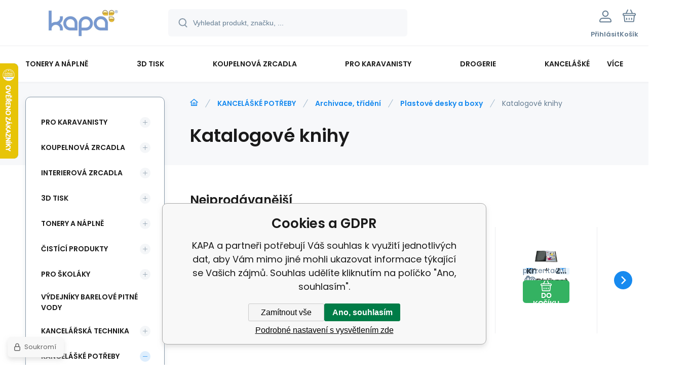

--- FILE ---
content_type: text/html; charset=utf-8
request_url: https://www.kapa-toner.cz/kancelaske-potreby/archivace-trideni/plastove-desky-a-boxy/katalogove-knihy/
body_size: 22434
content:
<!DOCTYPE html><html lang="cs"><head prefix="og: http://ogp.me/ns# fb: http://ogp.me/ns/fb#"><meta name="author" content="KAPA" data-binargon="{&quot;fce&quot;:&quot;2&quot;, &quot;id&quot;:&quot;202&quot;, &quot;menaId&quot;:&quot;1&quot;, &quot;menaName&quot;:&quot;Kč&quot;, &quot;languageCode&quot;:&quot;cs-CZ&quot;, &quot;skindir&quot;:&quot;demoeshopmaxi&quot;, &quot;cmslang&quot;:&quot;1&quot;, &quot;langiso&quot;:&quot;cs&quot;, &quot;skinversion&quot;:1768900156, &quot;zemeProDoruceniISO&quot;:&quot;&quot;}"><meta name="robots" content="index, follow, max-snippet:-1, max-image-preview:large"><meta http-equiv="content-type" content="text/html; charset=utf-8"><meta property="og:url" content="https://www.kapa-toner.cz/kancelaske-potreby/archivace-trideni/plastove-desky-a-boxy/katalogove-knihy/"/><meta property="og:site_name" content="https://www.kapa-toner.cz"/><meta property="og:description" content="Katalogové knihy"/><meta property="og:title" content="Katalogové knihy"/><link rel="alternate" href="https://www.kapa-toner.cz/kancelaske-potreby/archivace-trideni/plastove-desky-a-boxy/katalogove-knihy/" hreflang="cs-CZ" />
       <link rel="image_src" href="https://www.kapa-toner.cz/imgcache/b/2/publicdoc-katalog_-1_-1_40004.jpg" />
       <meta property="og:image" content="https://www.kapa-toner.cz/imgcache/b/2/publicdoc-katalog_-1_-1_40004.jpg"/>
       <meta name="description" content="Katalogové knihy">
<meta property="og:type" content="website"/><meta name="keywords" content="Katalogové knihy">
<meta name="audience" content="all">
<link rel="canonical" href="https://www.kapa-toner.cz/kancelaske-potreby/archivace-trideni/plastove-desky-a-boxy/katalogove-knihy/"><link rel="alternate" href="https://www.kapa-toner.cz/publicdoc/rss_atom.xml" type="application/atom+xml" title=" (https://www.kapa-toner.cz)" >
			<meta name="viewport" content="width=device-width,initial-scale=1"><script data-binargon="binargonConfigMaxi">
		var binargonConfigMaxi = {
			"colorPrimary":"rgba(23,138,239,1)",
			"enableCurrency":0,
			"treeOpenLevelLimit": 0,
			"glideJsType": "carousel",
		}
	</script><link href="/skin/demoeshopmaxi/fonts/poppins/_font.css" rel="stylesheet"><style>

				:root {--image-aspect-ratio: 100 / 50;}
				.image-aspect-ratio {aspect-ratio: 100 / 50;}
				
					.commonBurgerMenu__header .commonBurgerMenu__header-logo {background-image:url(https://www.kapa-toner.cz/skin/demoeshopmaxi/logo_1.jpg);aspect-ratio:275 / 54;max-width:100%;height:51px;width:160px;background-position:center;background-size:contain;background-repeat:no-repeat;}
					.commonBurgerMenu__header-name {display: none;}
				</style><link rel="stylesheet" href="/skin/version-1768900156/demoeshopmaxi/css-obecne.css" type="text/css"><title>Katalogové knihy - KAPA</title><!--commonTemplates_head--><!--EO commonTemplates_head--></head><body class="cmsBody cmsBody--fce-2 cmsBody--lang-cz"><div class="eshopPage"><header class="header"><div class="header__container container"><div class="header__content content"><div class="header__logo"><a class="logo logo--default-false logo--header" href="https://www.kapa-toner.cz/" title="KAPA" role="banner"><img class="logo__image" src="https://www.kapa-toner.cz/imgcache/1/9/skin-demoeshopmaxi-logo-1_-1_-1_11423.png" alt="logo" width="275" height="54" title="KAPA" loading="lazy"></a></div><label class="header__search"><form class="search search--default" action="https://www.kapa-toner.cz/hledani/" method="post" role="search" id="js-search-form"><div class="search__outerContainer" id="js-search-outer-container"><div class="search__innerContainer" id="js-search-inner-container"><input type="hidden" name="send" value="1"><input type="hidden" name="listpos" value="0"><img class="search__icon" src="https://i.binargon.cz/demoeshopmaxi/search.svg" width="18" height="18" alt="search" loading="lazy"><input class="search__input exclude js-cWhisperer" type="text" name="as_search" placeholder="Vyhledat produkt, značku, ..." autocomplete="off" id="js-search-input"><button class="search__button button-primary" type="submit">Hledat</button></div></div></form></label><div class="header__contact"><div class="contact"><div class="contact__phone"><a class="phone" href="tel:prodejna558628716">prodejna 558 628 716 </a></div><div class="contact__email"><span class="contact__email-value"><a class="email" href="mailto:obchod@kapa-toner.cz">obchod@kapa-toner.cz</a></span></div></div></div><div class="header__control"><div class="control no-select"><div class="control__item control__item--search js-cWhisperer"><div class="control__item-icon"><img src="https://i.binargon.cz/demoeshopmaxi/search_thin.svg" width="21" height="21" alt="search" loading="lazy"></div><div class="control__item-title">Hledat</div></div><div class="control__item control__item--account control__item--active-false" onclick="document.querySelector('.js-common-popup[data-id=commonUserDialog]').classList.add('commonPopUp--visible')"><div class="control__item-icon"><img class="control__item-image" src="https://i.binargon.cz/demoeshopmaxi/rgba(101,125,146,1)/user.svg" width="24" height="25" alt="user" loading="lazy"></div><div class="control__item-title">Přihlásit</div></div><a class="control__item control__item--cart js-cart" href="https://www.kapa-toner.cz/pokladna/?wtemp_krok=1" title="Košík" rel="nofollow"><div class="control__item-icon"><img class="control__item-image" src="https://i.binargon.cz/demoeshopmaxi/rgba(101,125,146,1)/cart.svg" width="26" height="26" alt="cart" loading="lazy"></div><div class="control__item-title" data-mobile="Košík">Košík</div></a></div></div><div class="header__menu"><div class="commonBurger" data-commonBurger='{ "comparsion":0, "language":[{"id":1,"zkratka":"cz","selected":true}], "currency":[{"id":1,"zkratka":"Kč","selected":true},{"id":2,"zkratka":"€"}], "favorites":{"count":0}, "comparison":{"count":0}, "warrantyClaim":true, "contacts":{ "phone":"prodejna 558 628 716 ", "mobil":"mobil: 777 873 967, 608 611 195", "mail":"obchod@kapa-toner.cz" }, "prihlasen":false }'><div class="commonBurger__icon"></div><div class="commonBurger__iconDescription">menu</div></div></div></div></div></header><nav class="menu menu--default" data-overflow="vice"><div class="menu__container container container--extended"><div class="menu__content content"><span class="menu__item"><a class="menu__link menu__link--submenu" href="https://www.kapa-toner.cz/tonery-a-naplne/" title="TONERY A NÁPLNĚ" data-id="-2147483648"><span class="menu__link-text">TONERY A NÁPLNĚ</span></a></span><span class="menu__item"><a class="menu__link menu__link--submenu" href="https://www.kapa-toner.cz/3d-tisk/" title="3D TISK" data-id="-2147483612"><span class="menu__link-text">3D TISK</span></a></span><span class="menu__item"><a class="menu__link menu__link--submenu" href="https://www.kapa-toner.cz/koupelnova-zrcadla/" title="KOUPELNOVÁ ZRCADLA" data-id="-2147483631"><span class="menu__link-text">KOUPELNOVÁ ZRCADLA</span></a></span><span class="menu__item"><a class="menu__link menu__link--submenu" href="https://www.kapa-toner.cz/pro-karavanisty/" title="PRO KARAVANISTY" data-id="-2147483617"><span class="menu__link-text">PRO KARAVANISTY</span></a></span><span class="menu__item"><a class="menu__link menu__link--submenu" href="https://www.kapa-toner.cz/drogerie/" title="DROGERIE" data-id="-2147483626"><span class="menu__link-text">DROGERIE</span></a></span><span class="menu__item"><a class="menu__link menu__link--submenu" href="https://www.kapa-toner.cz/kancelaske-potreby/" title="KANCELÁŠKÉ POTŘEBY" data-id="-2147483645"><span class="menu__link-text">KANCELÁŠKÉ POTŘEBY</span></a></span><span class="menu__item"><a class="menu__link menu__link--submenu" href="https://www.kapa-toner.cz/papir-etikety-bloky-obalky/" title="PAPÍR-ETIKETY-BLOKY-OBÁLKY" data-id="-2147483642"><span class="menu__link-text">PAPÍR-ETIKETY-BLOKY-OBÁLKY</span></a></span><span class="menu__item"><a class="menu__link menu__link--submenu" href="https://www.kapa-toner.cz/tiskopisy/" title="TISKOPISY" data-id="-2147483624"><span class="menu__link-text">TISKOPISY</span></a></span><span class="menu__item"><a class="menu__link menu__link--submenu" href="https://www.kapa-toner.cz/pro-skolaky/" title="PRO ŠKOLÁKY" data-id="-2147483625"><span class="menu__link-text">PRO ŠKOLÁKY</span></a></span><span class="menu__item"><a class="menu__link menu__link--submenu" href="https://www.kapa-toner.cz/kancelarska-technika/" title="KANCELÁŘSKÁ TECHNIKA" data-id="-2147483646"><span class="menu__link-text">KANCELÁŘSKÁ TECHNIKA</span></a></span><div class="menu__dropdown js-menu-dropdown"><a class="menu__link"><span class="menu__link-text">Více</span></a></div></div><div class="menu__submenu"><div class="cSubmenu" data-id="-2147483648"><div class="cSubmenu__content thin-scrollbar"><div class="cSubmenu__grid"><div class="cSubmenu__grid-item js-submenu-item"><a class="cSubmenu__link-image" href="https://www.kapa-toner.cz/tonery-a-naplne/tonery-originalni/" title="TONERY - originální"><img class="cSubmenu__image" src="https://www.kapa-toner.cz/imgcache/c/7/publicdoc-toner-orig_70_70_34131.jpg" alt="TONERY - originální" loading="lazy" width="70" height="70"></a><a class="cSubmenu__link-name" href="https://www.kapa-toner.cz/tonery-a-naplne/tonery-originalni/" title="TONERY - originální"><span class="cSubmenu__name">TONERY - originální</span></a><ul class="cSubmenu__list"><li class="cSubmenu__list-item"><a class="cSubmenu__list-link" href="https://www.kapa-toner.cz/tonery-a-naplne/tonery-originalni/pro-brother/" title="pro Brother">pro Brother</a></li><li class="cSubmenu__list-item"><a class="cSubmenu__list-link" href="https://www.kapa-toner.cz/tonery-a-naplne/tonery-originalni/pro-hewlett-packarf/" title="pro Hewlett Packarf">pro Hewlett Packarf</a></li></ul></div><div class="cSubmenu__grid-item js-submenu-item"><a class="cSubmenu__link-image" href="https://www.kapa-toner.cz/tonery-a-naplne/tonery-kompatibilni/" title="TONERY - kompatibilní"><img class="cSubmenu__image" src="https://www.kapa-toner.cz/imgcache/1/3/publicdoc-toner-1_70_70_50834.jpg" alt="TONERY - kompatibilní" loading="lazy" width="70" height="70"></a><a class="cSubmenu__link-name" href="https://www.kapa-toner.cz/tonery-a-naplne/tonery-kompatibilni/" title="TONERY - kompatibilní"><span class="cSubmenu__name">TONERY - kompatibilní</span></a><ul class="cSubmenu__list"><li class="cSubmenu__list-item"><a class="cSubmenu__list-link" href="https://www.kapa-toner.cz/tonery-a-naplne/tonery-kompatibilni/pro-brother/" title="pro Brother">pro Brother</a></li><li class="cSubmenu__list-item"><a class="cSubmenu__list-link" href="https://www.kapa-toner.cz/tonery-a-naplne/tonery-kompatibilni/pro-canon/" title="pro Canon">pro Canon</a></li><li class="cSubmenu__list-item"><a class="cSubmenu__list-link" href="https://www.kapa-toner.cz/tonery-a-naplne/tonery-kompatibilni/pro-dell/" title="pro DELL">pro DELL</a></li><li class="cSubmenu__list-item"><a class="cSubmenu__list-link" href="https://www.kapa-toner.cz/tonery-a-naplne/tonery-kompatibilni/pro-epson/" title="pro Epson">pro Epson</a></li><li class="cSubmenu__list-item"><a class="cSubmenu__list-link" href="https://www.kapa-toner.cz/tonery-a-naplne/tonery-kompatibilni/pro-hewlett-packard/" title="pro Hewlett Packard">pro Hewlett Packard</a></li><li class="cSubmenu__list-item"><a class="cSubmenu__list-link" href="https://www.kapa-toner.cz/tonery-a-naplne/tonery-kompatibilni/konica-minolta/" title="Konica Minolta">Konica Minolta</a></li><li class="cSubmenu__list-item"><a class="cSubmenu__list-link" href="https://www.kapa-toner.cz/tonery-a-naplne/tonery-kompatibilni/pro-kyocera/" title="pro Kyocera">pro Kyocera</a></li><li class="cSubmenu__list-item"><a class="cSubmenu__list-link" href="https://www.kapa-toner.cz/tonery-a-naplne/tonery-kompatibilni/pro-lexmark/" title="pro Lexmark">pro Lexmark</a></li><li class="cSubmenu__list-item"><a class="cSubmenu__list-link" href="https://www.kapa-toner.cz/tonery-a-naplne/tonery-kompatibilni/pro-oki/" title="pro Oki">pro Oki</a></li><li class="cSubmenu__list-item"><a class="cSubmenu__list-link" href="https://www.kapa-toner.cz/tonery-a-naplne/tonery-kompatibilni/pro-panasonic/" title="pro Panasonic">pro Panasonic</a></li><li class="cSubmenu__list-item"><a class="cSubmenu__list-link" href="https://www.kapa-toner.cz/tonery-a-naplne/tonery-kompatibilni/pro-ricoh/" title="pro Ricoh">pro Ricoh</a></li><li class="cSubmenu__list-item"><a class="cSubmenu__list-link" href="https://www.kapa-toner.cz/tonery-a-naplne/tonery-kompatibilni/pro-samsung/" title="pro Samsung">pro Samsung</a></li><li class="cSubmenu__list-item"><a class="cSubmenu__list-link" href="https://www.kapa-toner.cz/tonery-a-naplne/tonery-kompatibilni/pro-xerox/" title="pro Xerox">pro Xerox</a></li><li class="cSubmenu__list-item"><a class="cSubmenu__list-link" href="https://www.kapa-toner.cz/tonery-a-naplne/tonery-kompatibilni/sady-toneru/" title="Sady tonerů">Sady tonerů</a></li></ul></div><div class="cSubmenu__grid-item js-submenu-item"><a class="cSubmenu__link-image" href="https://www.kapa-toner.cz/tonery-a-naplne/zobrazovaci-valce/" title="Zobrazovací válce"><img class="cSubmenu__image" src="https://www.kapa-toner.cz/imgcache/8/a/publicdoc-drum_70_70_47267.jpg" alt="Zobrazovací válce" loading="lazy" width="70" height="70"></a><a class="cSubmenu__link-name" href="https://www.kapa-toner.cz/tonery-a-naplne/zobrazovaci-valce/" title="Zobrazovací válce"><span class="cSubmenu__name">Zobrazovací válce</span></a><ul class="cSubmenu__list"><li class="cSubmenu__list-item"><a class="cSubmenu__list-link" href="https://www.kapa-toner.cz/tonery-a-naplne/zobrazovaci-valce/pro-hewlwtt-packard/" title="pro Hewlwtt Packard">pro Hewlwtt Packard</a></li><li class="cSubmenu__list-item"><a class="cSubmenu__list-link" href="https://www.kapa-toner.cz/tonery-a-naplne/zobrazovaci-valce/pro-brother/" title="pro Brother">pro Brother</a></li><li class="cSubmenu__list-item"><a class="cSubmenu__list-link" href="https://www.kapa-toner.cz/tonery-a-naplne/zobrazovaci-valce/pro-canon/" title="pro Canon">pro Canon</a></li><li class="cSubmenu__list-item"><a class="cSubmenu__list-link" href="https://www.kapa-toner.cz/tonery-a-naplne/zobrazovaci-valce/pro-epson/" title="pro Epson">pro Epson</a></li><li class="cSubmenu__list-item"><a class="cSubmenu__list-link" href="https://www.kapa-toner.cz/tonery-a-naplne/zobrazovaci-valce/pro-kyocera/" title="pro Kyocera">pro Kyocera</a></li><li class="cSubmenu__list-item"><a class="cSubmenu__list-link" href="https://www.kapa-toner.cz/tonery-a-naplne/zobrazovaci-valce/pro-lexmark/" title="pro Lexmark">pro Lexmark</a></li><li class="cSubmenu__list-item"><a class="cSubmenu__list-link" href="https://www.kapa-toner.cz/tonery-a-naplne/zobrazovaci-valce/pro-minolta/" title="pro Minolta">pro Minolta</a></li><li class="cSubmenu__list-item"><a class="cSubmenu__list-link" href="https://www.kapa-toner.cz/tonery-a-naplne/zobrazovaci-valce/pro-oki/" title="pro OKI">pro OKI</a></li><li class="cSubmenu__list-item"><a class="cSubmenu__list-link" href="https://www.kapa-toner.cz/tonery-a-naplne/zobrazovaci-valce/pro-samsung/" title="pro Samsung">pro Samsung</a></li><li class="cSubmenu__list-item"><a class="cSubmenu__list-link" href="https://www.kapa-toner.cz/tonery-a-naplne/zobrazovaci-valce/pro-xerox/" title="pro Xerox">pro Xerox</a></li></ul></div><div class="cSubmenu__grid-item js-submenu-item"><a class="cSubmenu__link-image" href="https://www.kapa-toner.cz/tonery-a-naplne/inkoustove-naplne/" title="Inkoustové náplně"><img class="cSubmenu__image" src="https://www.kapa-toner.cz/imgcache/0/2/publicdoc-inkost_70_70_99998.jpg" alt="Inkoustové náplně" loading="lazy" width="70" height="70"></a><a class="cSubmenu__link-name" href="https://www.kapa-toner.cz/tonery-a-naplne/inkoustove-naplne/" title="Inkoustové náplně"><span class="cSubmenu__name">Inkoustové náplně</span></a><ul class="cSubmenu__list"><li class="cSubmenu__list-item"><a class="cSubmenu__list-link" href="https://www.kapa-toner.cz/tonery-a-naplne/inkoustove-naplne/pro-hewlett-packard/" title="pro Hewlett Packard">pro Hewlett Packard</a></li><li class="cSubmenu__list-item"><a class="cSubmenu__list-link" href="https://www.kapa-toner.cz/tonery-a-naplne/inkoustove-naplne/pro-brother/" title="pro Brother">pro Brother</a></li><li class="cSubmenu__list-item"><a class="cSubmenu__list-link" href="https://www.kapa-toner.cz/tonery-a-naplne/inkoustove-naplne/pro-canon/" title="pro Canon">pro Canon</a></li><li class="cSubmenu__list-item"><a class="cSubmenu__list-link" href="https://www.kapa-toner.cz/tonery-a-naplne/inkoustove-naplne/pro-epson/" title="pro Epson">pro Epson</a></li><li class="cSubmenu__list-item"><a class="cSubmenu__list-link" href="https://www.kapa-toner.cz/tonery-a-naplne/inkoustove-naplne/pro-lexmark/" title="pro Lexmark">pro Lexmark</a></li></ul></div><div class="cSubmenu__grid-item js-submenu-item"><a class="cSubmenu__link-image" href="https://www.kapa-toner.cz/tonery-a-naplne/inkoust-plnici-sady-refill/" title="Inkoust,plnící sady,refill"><img class="cSubmenu__image" src="https://www.kapa-toner.cz/imgcache/5/f/publicdoc-refil_70_70_42727.jpg" alt="Inkoust,plnící sady,refill" loading="lazy" width="70" height="70"></a><a class="cSubmenu__link-name" href="https://www.kapa-toner.cz/tonery-a-naplne/inkoust-plnici-sady-refill/" title="Inkoust,plnící sady,refill"><span class="cSubmenu__name">Inkoust,plnící sady,refill</span></a><ul class="cSubmenu__list"><li class="cSubmenu__list-item"><a class="cSubmenu__list-link" href="https://www.kapa-toner.cz/tonery-a-naplne/inkoust-plnici-sady-refill/pro-brother/" title="pro Brother">pro Brother</a></li><li class="cSubmenu__list-item"><a class="cSubmenu__list-link" href="https://www.kapa-toner.cz/tonery-a-naplne/inkoust-plnici-sady-refill/pro-canon/" title="pro Canon">pro Canon</a></li><li class="cSubmenu__list-item"><a class="cSubmenu__list-link" href="https://www.kapa-toner.cz/tonery-a-naplne/inkoust-plnici-sady-refill/pro-epson/" title="pro Epson">pro Epson</a></li><li class="cSubmenu__list-item"><a class="cSubmenu__list-link" href="https://www.kapa-toner.cz/tonery-a-naplne/inkoust-plnici-sady-refill/pro-hp/" title="pro HP">pro HP</a></li></ul></div><div class="cSubmenu__grid-item js-submenu-item"><a class="cSubmenu__link-image" href="https://www.kapa-toner.cz/tonery-a-naplne/odpadni-nadobky/" title="Odpadní nádobky"><img class="cSubmenu__image" src="https://www.kapa-toner.cz/imgcache/1/9/publicdoc-epson-originalni-maintenance-kit-c13t366100-epson-expression-photo-xp-8505-premium-xp-6100_70_70_62874.jpg" alt="Odpadní nádobky" loading="lazy" width="70" height="70"></a><a class="cSubmenu__link-name" href="https://www.kapa-toner.cz/tonery-a-naplne/odpadni-nadobky/" title="Odpadní nádobky"><span class="cSubmenu__name">Odpadní nádobky</span></a><ul class="cSubmenu__list"><li class="cSubmenu__list-item"><a class="cSubmenu__list-link" href="https://www.kapa-toner.cz/tonery-a-naplne/odpadni-nadobky/epson/" title="EPSON">EPSON</a></li></ul></div><div class="cSubmenu__grid-item js-submenu-item"><a class="cSubmenu__link-image" href="https://www.kapa-toner.cz/tonery-a-naplne/samostatny-inkoust/" title="Samostatný inkoust"><img class="cSubmenu__image" src="https://www.kapa-toner.cz/imgcache/1/7/publicdoc-inkoust_70_70_79795.jpg" alt="Samostatný inkoust" loading="lazy" width="70" height="70"></a><a class="cSubmenu__link-name" href="https://www.kapa-toner.cz/tonery-a-naplne/samostatny-inkoust/" title="Samostatný inkoust"><span class="cSubmenu__name">Samostatný inkoust</span></a><ul class="cSubmenu__list"><li class="cSubmenu__list-item"><a class="cSubmenu__list-link" href="https://www.kapa-toner.cz/tonery-a-naplne/samostatny-inkoust/pro-brother/" title="Pro Brother">Pro Brother</a></li><li class="cSubmenu__list-item"><a class="cSubmenu__list-link" href="https://www.kapa-toner.cz/tonery-a-naplne/samostatny-inkoust/pro-canon/" title="pro Canon">pro Canon</a></li><li class="cSubmenu__list-item"><a class="cSubmenu__list-link" href="https://www.kapa-toner.cz/tonery-a-naplne/samostatny-inkoust/pro-epson/" title="pro Epson">pro Epson</a></li><li class="cSubmenu__list-item"><a class="cSubmenu__list-link" href="https://www.kapa-toner.cz/tonery-a-naplne/samostatny-inkoust/pro-hewlett-packard/" title="pro Hewlett Packard">pro Hewlett Packard</a></li></ul></div><div class="cSubmenu__grid-item js-submenu-item"><a class="cSubmenu__link-image" href="https://www.kapa-toner.cz/tonery-a-naplne/barvici-pasky/" title="Barvící pásky"><img class="cSubmenu__image" src="https://www.kapa-toner.cz/imgcache/e/b/publicdoc-paska_70_70_79528.jpg" alt="Barvící pásky" loading="lazy" width="70" height="70"></a><a class="cSubmenu__link-name" href="https://www.kapa-toner.cz/tonery-a-naplne/barvici-pasky/" title="Barvící pásky"><span class="cSubmenu__name">Barvící pásky</span></a><ul class="cSubmenu__list"><li class="cSubmenu__list-item"><a class="cSubmenu__list-link" href="https://www.kapa-toner.cz/tonery-a-naplne/barvici-pasky/korekcni-pasky/" title="korekční pásky">korekční pásky</a></li><li class="cSubmenu__list-item"><a class="cSubmenu__list-link" href="https://www.kapa-toner.cz/tonery-a-naplne/barvici-pasky/pro-kalkulacky/" title="pro kalkulačky">pro kalkulačky</a></li><li class="cSubmenu__list-item"><a class="cSubmenu__list-link" href="https://www.kapa-toner.cz/tonery-a-naplne/barvici-pasky/pro-pokladny/" title="pro pokladny">pro pokladny</a></li><li class="cSubmenu__list-item"><a class="cSubmenu__list-link" href="https://www.kapa-toner.cz/tonery-a-naplne/barvici-pasky/pro-psaci-stroje/" title="pro psací stroje">pro psací stroje</a></li><li class="cSubmenu__list-item"><a class="cSubmenu__list-link" href="https://www.kapa-toner.cz/tonery-a-naplne/barvici-pasky/pro-tiskarny/" title="pro tiskárny">pro tiskárny</a></li></ul></div><div class="cSubmenu__grid-item js-submenu-item"><a class="cSubmenu__link-image" href="https://www.kapa-toner.cz/tonery-a-naplne/faxove-folie/" title="Faxové fólie"><img class="cSubmenu__image" src="https://www.kapa-toner.cz/imgcache/7/a/publicdoc-fax-fol_70_70_28495.jpg" alt="Faxové fólie" loading="lazy" width="70" height="70"></a><a class="cSubmenu__link-name" href="https://www.kapa-toner.cz/tonery-a-naplne/faxove-folie/" title="Faxové fólie"><span class="cSubmenu__name">Faxové fólie</span></a><ul class="cSubmenu__list"><li class="cSubmenu__list-item"><a class="cSubmenu__list-link" href="https://www.kapa-toner.cz/tonery-a-naplne/faxove-folie/pro-brother/" title="pro Brother">pro Brother</a></li><li class="cSubmenu__list-item"><a class="cSubmenu__list-link" href="https://www.kapa-toner.cz/tonery-a-naplne/faxove-folie/pro-panasonic/" title="pro Panasonic">pro Panasonic</a></li><li class="cSubmenu__list-item"><a class="cSubmenu__list-link" href="https://www.kapa-toner.cz/tonery-a-naplne/faxove-folie/pro-philips/" title="pro Philips">pro Philips</a></li><li class="cSubmenu__list-item"><a class="cSubmenu__list-link" href="https://www.kapa-toner.cz/tonery-a-naplne/faxove-folie/pro-sharp/" title="pro Sharp">pro Sharp</a></li><li class="cSubmenu__list-item"><a class="cSubmenu__list-link" href="https://www.kapa-toner.cz/tonery-a-naplne/faxove-folie/pro-toshiba/" title="pro Toshiba">pro Toshiba</a></li></ul></div><div class="cSubmenu__grid-item js-submenu-item"><a class="cSubmenu__link-image" href="https://www.kapa-toner.cz/tonery-a-naplne/reklamni-predmety/" title="Reklamní předměty"><div class="cSubmenu__image cSubmenu__image--none"></div></a><a class="cSubmenu__link-name" href="https://www.kapa-toner.cz/tonery-a-naplne/reklamni-predmety/" title="Reklamní předměty"><span class="cSubmenu__name">Reklamní předměty</span></a></div></div></div></div><div class="cSubmenu" data-id="-2147483612"><div class="cSubmenu__content thin-scrollbar"><div class="cSubmenu__grid"><div class="cSubmenu__grid-item js-submenu-item"><a class="cSubmenu__link-image" href="https://www.kapa-toner.cz/3d-tisk/filamenty-pro-3d-tisk/" title="Filamenty pro 3D tisk"><img class="cSubmenu__image" src="https://www.kapa-toner.cz/imgcache/d/c/publicdoc-filamenty-pro-lab-1_70_70_124306.jpg" alt="Filamenty pro 3D tisk" loading="lazy" width="70" height="70"></a><a class="cSubmenu__link-name" href="https://www.kapa-toner.cz/3d-tisk/filamenty-pro-3d-tisk/" title="Filamenty pro 3D tisk"><span class="cSubmenu__name">Filamenty pro 3D tisk</span></a><ul class="cSubmenu__list"><li class="cSubmenu__list-item"><a class="cSubmenu__list-link" href="https://www.kapa-toner.cz/3d-tisk/filamenty-pro-3d-tisk/abs/" title="ABS +">ABS +</a></li><li class="cSubmenu__list-item"><a class="cSubmenu__list-link" href="https://www.kapa-toner.cz/3d-tisk/filamenty-pro-3d-tisk/asa/" title="ASA">ASA</a></li><li class="cSubmenu__list-item"><a class="cSubmenu__list-link" href="https://www.kapa-toner.cz/3d-tisk/filamenty-pro-3d-tisk/pa12-cf15/" title="PA12 + CF15">PA12 + CF15</a></li><li class="cSubmenu__list-item"><a class="cSubmenu__list-link" href="https://www.kapa-toner.cz/3d-tisk/filamenty-pro-3d-tisk/petg/" title="PETG">PETG</a></li><li class="cSubmenu__list-item"><a class="cSubmenu__list-link" href="https://www.kapa-toner.cz/3d-tisk/filamenty-pro-3d-tisk/pla/" title="PLA+">PLA+</a></li><li class="cSubmenu__list-item"><a class="cSubmenu__list-link" href="https://www.kapa-toner.cz/3d-tisk/filamenty-pro-3d-tisk/pla-1/" title="PLA">PLA</a></li><li class="cSubmenu__list-item"><a class="cSubmenu__list-link" href="https://www.kapa-toner.cz/3d-tisk/filamenty-pro-3d-tisk/pla-matte/" title="PLA Matte">PLA Matte</a></li><li class="cSubmenu__list-item"><a class="cSubmenu__list-link" href="https://www.kapa-toner.cz/3d-tisk/filamenty-pro-3d-tisk/pla-meta/" title="PLA Meta">PLA Meta</a></li><li class="cSubmenu__list-item"><a class="cSubmenu__list-link" href="https://www.kapa-toner.cz/3d-tisk/filamenty-pro-3d-tisk/pla-silk/" title="PLA Silk">PLA Silk</a></li><li class="cSubmenu__list-item"><a class="cSubmenu__list-link" href="https://www.kapa-toner.cz/3d-tisk/filamenty-pro-3d-tisk/pla-galaxy-glitter/" title="PLA Galaxy (glitter)">PLA Galaxy (glitter)</a></li><li class="cSubmenu__list-item"><a class="cSubmenu__list-link" href="https://www.kapa-toner.cz/3d-tisk/filamenty-pro-3d-tisk/pla-marble-wood-mramor-drevo/" title="PLA Marble / Wood (mramor/dřevo)">PLA Marble / Wood (mramor/dřevo)</a></li><li class="cSubmenu__list-item"><a class="cSubmenu__list-link" href="https://www.kapa-toner.cz/3d-tisk/filamenty-pro-3d-tisk/pla-glow-in-dark-fluorescencni/" title="PLA Glow in dark (Fluorescenční)">PLA Glow in dark (Fluorescenční)</a></li><li class="cSubmenu__list-item"><a class="cSubmenu__list-link" href="https://www.kapa-toner.cz/3d-tisk/filamenty-pro-3d-tisk/pla-hs-high-speed-vysokorychlostni/" title="PLA HS-High Speed (vysokorychlostní)">PLA HS-High Speed (vysokorychlostní)</a></li><li class="cSubmenu__list-item"><a class="cSubmenu__list-link" href="https://www.kapa-toner.cz/3d-tisk/filamenty-pro-3d-tisk/pla-carbon-fiber-uhlikove-vlakno/" title="PLA Carbon Fiber (uhlíkové vlákno)">PLA Carbon Fiber (uhlíkové vlákno)</a></li><li class="cSubmenu__list-item"><a class="cSubmenu__list-link" href="https://www.kapa-toner.cz/3d-tisk/filamenty-pro-3d-tisk/tpu/" title="TPU">TPU</a></li></ul></div></div></div></div><div class="cSubmenu" data-id="-2147483631"><div class="cSubmenu__content thin-scrollbar"><div class="cSubmenu__grid"><div class="cSubmenu__grid-item js-submenu-item"><a class="cSubmenu__link-image" href="https://www.kapa-toner.cz/koupelnova-zrcadla/zrcadla-za-zvyhodnenou-cenu-skladem/" title="ZRCADLA ZA ZVÝHODNĚNOU CENU, SKLADEM"><img class="cSubmenu__image" src="https://www.kapa-toner.cz/imgcache/e/8/publicdoc-vyhodna-cena_70_70_14422.jpg" alt="ZRCADLA ZA ZVÝHODNĚNOU CENU, SKLADEM" loading="lazy" width="70" height="70"></a><a class="cSubmenu__link-name" href="https://www.kapa-toner.cz/koupelnova-zrcadla/zrcadla-za-zvyhodnenou-cenu-skladem/" title="ZRCADLA ZA ZVÝHODNĚNOU CENU, SKLADEM"><span class="cSubmenu__name">ZRCADLA ZA ZVÝHODNĚNOU CENU, SKLADEM</span></a></div><div class="cSubmenu__grid-item js-submenu-item"><a class="cSubmenu__link-image" href="https://www.kapa-toner.cz/koupelnova-zrcadla/zrcadla-s-led-osvetlenim-a-podsvicenim/" title="ZRCADLA S LED OSVĚTLENÍM A PODSVÍCENÍM"><img class="cSubmenu__image" src="https://www.kapa-toner.cz/imgcache/6/5/publicdoc-atlanta-4-16_70_70_199312.jpg" alt="ZRCADLA S LED OSVĚTLENÍM A PODSVÍCENÍM" loading="lazy" width="70" height="70"></a><a class="cSubmenu__link-name" href="https://www.kapa-toner.cz/koupelnova-zrcadla/zrcadla-s-led-osvetlenim-a-podsvicenim/" title="ZRCADLA S LED OSVĚTLENÍM A PODSVÍCENÍM"><span class="cSubmenu__name">ZRCADLA S LED OSVĚTLENÍM A PODSVÍCENÍM</span></a><ul class="cSubmenu__list"><li class="cSubmenu__list-item"><a class="cSubmenu__list-link" href="https://www.kapa-toner.cz/koupelnova-zrcadla/zrcadla-s-led-osvetlenim-a-podsvicenim/hranata/" title="HRANATÁ">HRANATÁ</a></li><li class="cSubmenu__list-item"><a class="cSubmenu__list-link" href="https://www.kapa-toner.cz/koupelnova-zrcadla/zrcadla-s-led-osvetlenim-a-podsvicenim/hranata-oble-rohy/" title="HRANATÁ OBLÉ ROHY">HRANATÁ OBLÉ ROHY</a></li><li class="cSubmenu__list-item"><a class="cSubmenu__list-link" href="https://www.kapa-toner.cz/koupelnova-zrcadla/zrcadla-s-led-osvetlenim-a-podsvicenim/zaoblena/" title="ZAOBLENÁ">ZAOBLENÁ</a></li><li class="cSubmenu__list-item"><a class="cSubmenu__list-link" href="https://www.kapa-toner.cz/koupelnova-zrcadla/zrcadla-s-led-osvetlenim-a-podsvicenim/kulata/" title="KULATÁ">KULATÁ</a></li><li class="cSubmenu__list-item"><a class="cSubmenu__list-link" href="https://www.kapa-toner.cz/koupelnova-zrcadla/zrcadla-s-led-osvetlenim-a-podsvicenim/elipsy/" title="ELIPSY">ELIPSY</a></li><li class="cSubmenu__list-item"><a class="cSubmenu__list-link" href="https://www.kapa-toner.cz/koupelnova-zrcadla/zrcadla-s-led-osvetlenim-a-podsvicenim/nepravidelne-tvary/" title="NEPRAVIDELNÉ TVARY">NEPRAVIDELNÉ TVARY</a></li><li class="cSubmenu__list-item"><a class="cSubmenu__list-link" href="https://www.kapa-toner.cz/koupelnova-zrcadla/zrcadla-s-led-osvetlenim-a-podsvicenim/pulkulata/" title="PŮLKULATÁ">PŮLKULATÁ</a></li><li class="cSubmenu__list-item"><a class="cSubmenu__list-link" href="https://www.kapa-toner.cz/koupelnova-zrcadla/zrcadla-s-led-osvetlenim-a-podsvicenim/doplnky-k-zrcadlum-led/" title="Doplňky k zrcadlům LED">Doplňky k zrcadlům LED</a></li></ul></div><div class="cSubmenu__grid-item js-submenu-item"><a class="cSubmenu__link-image" href="https://www.kapa-toner.cz/koupelnova-zrcadla/zrcadla-s-led-osvetlenim-premium/" title="ZRCADLA S LED OSVĚTLENÍM PREMIUM "><img class="cSubmenu__image" src="https://www.kapa-toner.cz/imgcache/e/0/publicdoc-atlanta-premium-2_70_70_99650.jpg" alt="ZRCADLA S LED OSVĚTLENÍM PREMIUM " loading="lazy" width="70" height="70"></a><a class="cSubmenu__link-name" href="https://www.kapa-toner.cz/koupelnova-zrcadla/zrcadla-s-led-osvetlenim-premium/" title="ZRCADLA S LED OSVĚTLENÍM PREMIUM "><span class="cSubmenu__name">ZRCADLA S LED OSVĚTLENÍM PREMIUM </span></a><ul class="cSubmenu__list"><li class="cSubmenu__list-item"><a class="cSubmenu__list-link" href="https://www.kapa-toner.cz/koupelnova-zrcadla/zrcadla-s-led-osvetlenim-premium/hranata/" title="HRANATÁ">HRANATÁ</a></li><li class="cSubmenu__list-item"><a class="cSubmenu__list-link" href="https://www.kapa-toner.cz/koupelnova-zrcadla/zrcadla-s-led-osvetlenim-premium/hranata-oble-rohy/" title="HRANATÁ OBLÉ ROHY">HRANATÁ OBLÉ ROHY</a></li><li class="cSubmenu__list-item"><a class="cSubmenu__list-link" href="https://www.kapa-toner.cz/koupelnova-zrcadla/zrcadla-s-led-osvetlenim-premium/zaoblena/" title="ZAOBLENÁ">ZAOBLENÁ</a></li><li class="cSubmenu__list-item"><a class="cSubmenu__list-link" href="https://www.kapa-toner.cz/koupelnova-zrcadla/zrcadla-s-led-osvetlenim-premium/kulata/" title="KULATÁ">KULATÁ</a></li><li class="cSubmenu__list-item"><a class="cSubmenu__list-link" href="https://www.kapa-toner.cz/koupelnova-zrcadla/zrcadla-s-led-osvetlenim-premium/elipsy/" title="ELIPSY">ELIPSY</a></li><li class="cSubmenu__list-item"><a class="cSubmenu__list-link" href="https://www.kapa-toner.cz/koupelnova-zrcadla/zrcadla-s-led-osvetlenim-premium/doplnky-k-zrcadlum-led-premium/" title="Doplňky k zrcadlům LED PREMIUM">Doplňky k zrcadlům LED PREMIUM</a></li></ul></div><div class="cSubmenu__grid-item js-submenu-item"><a class="cSubmenu__link-image" href="https://www.kapa-toner.cz/koupelnova-zrcadla/atypicke-rozmery-a-specialni-pozadavky/" title="ATYPICKÉ ROZMĚRY A SPECIÁLNÍ POŽADAVKY"><img class="cSubmenu__image" src="https://www.kapa-toner.cz/imgcache/d/1/publicdoc-zugar-zrcadla-do-podkrovi-led-luta-2566_70_70_253783.jpg" alt="ATYPICKÉ ROZMĚRY A SPECIÁLNÍ POŽADAVKY" loading="lazy" width="70" height="70"></a><a class="cSubmenu__link-name" href="https://www.kapa-toner.cz/koupelnova-zrcadla/atypicke-rozmery-a-specialni-pozadavky/" title="ATYPICKÉ ROZMĚRY A SPECIÁLNÍ POŽADAVKY"><span class="cSubmenu__name">ATYPICKÉ ROZMĚRY A SPECIÁLNÍ POŽADAVKY</span></a></div><div class="cSubmenu__grid-item js-submenu-item"><a class="cSubmenu__link-image" href="https://www.kapa-toner.cz/koupelnova-zrcadla/loft-led-zrcadla-s-led-osvetlenim-v-hlinikovem-ramu/" title="LOFT LED ZRCADLA S LED OSVĚTLENÍM V HLINÍKOVÉM RÁMU"><img class="cSubmenu__image" src="https://www.kapa-toner.cz/imgcache/b/3/publicdoc-london-4_70_70_732390.jpg" alt="LOFT LED ZRCADLA S LED OSVĚTLENÍM V HLINÍKOVÉM RÁMU" loading="lazy" width="70" height="70"></a><a class="cSubmenu__link-name" href="https://www.kapa-toner.cz/koupelnova-zrcadla/loft-led-zrcadla-s-led-osvetlenim-v-hlinikovem-ramu/" title="LOFT LED ZRCADLA S LED OSVĚTLENÍM V HLINÍKOVÉM RÁMU"><span class="cSubmenu__name">LOFT LED ZRCADLA S LED OSVĚTLENÍM V HLINÍKOVÉM RÁMU</span></a><ul class="cSubmenu__list"><li class="cSubmenu__list-item"><a class="cSubmenu__list-link" href="https://www.kapa-toner.cz/koupelnova-zrcadla/loft-led-zrcadla-s-led-osvetlenim-v-hlinikovem-ramu/kulata/" title="kulatá">kulatá</a></li><li class="cSubmenu__list-item"><a class="cSubmenu__list-link" href="https://www.kapa-toner.cz/koupelnova-zrcadla/loft-led-zrcadla-s-led-osvetlenim-v-hlinikovem-ramu/zaoblene-rohy/" title="zaoblené rohy">zaoblené rohy</a></li><li class="cSubmenu__list-item"><a class="cSubmenu__list-link" href="https://www.kapa-toner.cz/koupelnova-zrcadla/loft-led-zrcadla-s-led-osvetlenim-v-hlinikovem-ramu/doplnky-k-loft-led-zrcadlum/" title="Doplňky k LOFT LED zrcadlům">Doplňky k LOFT LED zrcadlům</a></li></ul></div><div class="cSubmenu__grid-item js-submenu-item"><a class="cSubmenu__link-image" href="https://www.kapa-toner.cz/koupelnova-zrcadla/loft-zrcadla-bez-osvetleni-v-hlinikovem-ramu/" title="LOFT ZRCADLA BEZ OSVĚTLENÍ V HLINÍKOVÉM RÁMU"><img class="cSubmenu__image" src="https://www.kapa-toner.cz/imgcache/f/2/publicdoc-loft-kulate-5_70_70_513960.jpg" alt="LOFT ZRCADLA BEZ OSVĚTLENÍ V HLINÍKOVÉM RÁMU" loading="lazy" width="70" height="70"></a><a class="cSubmenu__link-name" href="https://www.kapa-toner.cz/koupelnova-zrcadla/loft-zrcadla-bez-osvetleni-v-hlinikovem-ramu/" title="LOFT ZRCADLA BEZ OSVĚTLENÍ V HLINÍKOVÉM RÁMU"><span class="cSubmenu__name">LOFT ZRCADLA BEZ OSVĚTLENÍ V HLINÍKOVÉM RÁMU</span></a><ul class="cSubmenu__list"><li class="cSubmenu__list-item"><a class="cSubmenu__list-link" href="https://www.kapa-toner.cz/koupelnova-zrcadla/loft-zrcadla-bez-osvetleni-v-hlinikovem-ramu/kulata/" title="kulatá">kulatá</a></li><li class="cSubmenu__list-item"><a class="cSubmenu__list-link" href="https://www.kapa-toner.cz/koupelnova-zrcadla/loft-zrcadla-bez-osvetleni-v-hlinikovem-ramu/zaoblene-rohy/" title="zaoblené rohy">zaoblené rohy</a></li><li class="cSubmenu__list-item"><a class="cSubmenu__list-link" href="https://www.kapa-toner.cz/koupelnova-zrcadla/loft-zrcadla-bez-osvetleni-v-hlinikovem-ramu/elipsy/" title="elipsy">elipsy</a></li></ul></div><div class="cSubmenu__grid-item js-submenu-item"><a class="cSubmenu__link-image" href="https://www.kapa-toner.cz/koupelnova-zrcadla/zrcadla-bez-osvetleni/" title="ZRCADLA BEZ OSVĚTLENÍ"><img class="cSubmenu__image" src="https://www.kapa-toner.cz/imgcache/a/f/publicdoc-zaokrouhlene-1-2_70_70_1056833.jpg" alt="ZRCADLA BEZ OSVĚTLENÍ" loading="lazy" width="70" height="70"></a><a class="cSubmenu__link-name" href="https://www.kapa-toner.cz/koupelnova-zrcadla/zrcadla-bez-osvetleni/" title="ZRCADLA BEZ OSVĚTLENÍ"><span class="cSubmenu__name">ZRCADLA BEZ OSVĚTLENÍ</span></a><ul class="cSubmenu__list"><li class="cSubmenu__list-item"><a class="cSubmenu__list-link" href="https://www.kapa-toner.cz/koupelnova-zrcadla/zrcadla-bez-osvetleni/zaoblena/" title="Zaoblená">Zaoblená</a></li><li class="cSubmenu__list-item"><a class="cSubmenu__list-link" href="https://www.kapa-toner.cz/koupelnova-zrcadla/zrcadla-bez-osvetleni/hranata/" title="Hranatá">Hranatá</a></li><li class="cSubmenu__list-item"><a class="cSubmenu__list-link" href="https://www.kapa-toner.cz/koupelnova-zrcadla/zrcadla-bez-osvetleni/kulata/" title="Kulatá">Kulatá</a></li><li class="cSubmenu__list-item"><a class="cSubmenu__list-link" href="https://www.kapa-toner.cz/koupelnova-zrcadla/zrcadla-bez-osvetleni/pulkulata/" title="Půlkulatá">Půlkulatá</a></li></ul></div></div></div></div><div class="cSubmenu" data-id="-2147483617"><div class="cSubmenu__content thin-scrollbar"><div class="cSubmenu__grid"><div class="cSubmenu__grid-item js-submenu-item"><a class="cSubmenu__link-image" href="https://www.kapa-toner.cz/pro-karavanisty/wc-chemie-a-chemicke-wc/" title="WC CHEMIE A CHEMICKÉ WC"><img class="cSubmenu__image" src="https://www.kapa-toner.cz/imgcache/8/5/publicdoc-1530-9_70_70_420271.jpg" alt="WC CHEMIE A CHEMICKÉ WC" loading="lazy" width="70" height="70"></a><a class="cSubmenu__link-name" href="https://www.kapa-toner.cz/pro-karavanisty/wc-chemie-a-chemicke-wc/" title="WC CHEMIE A CHEMICKÉ WC"><span class="cSubmenu__name">WC CHEMIE A CHEMICKÉ WC</span></a><ul class="cSubmenu__list"><li class="cSubmenu__list-item"><a class="cSubmenu__list-link" href="https://www.kapa-toner.cz/pro-karavanisty/wc-chemie-a-chemicke-wc/cenove-vyhodne-sety/" title="CENOVĚ VÝHODNÉ SETY">CENOVĚ VÝHODNÉ SETY</a></li><li class="cSubmenu__list-item"><a class="cSubmenu__list-link" href="https://www.kapa-toner.cz/pro-karavanisty/wc-chemie-a-chemicke-wc/rozkladovy-toaletni-papir/" title="Rozkladový toaletní papír">Rozkladový toaletní papír</a></li><li class="cSubmenu__list-item"><a class="cSubmenu__list-link" href="https://www.kapa-toner.cz/pro-karavanisty/wc-chemie-a-chemicke-wc/tekute-prostredky/" title="Tekuté prostředky">Tekuté prostředky</a></li><li class="cSubmenu__list-item"><a class="cSubmenu__list-link" href="https://www.kapa-toner.cz/pro-karavanisty/wc-chemie-a-chemicke-wc/kapsle-rozkladova-chemie/" title="Kapsle rozkladová chemie">Kapsle rozkladová chemie</a></li><li class="cSubmenu__list-item"><a class="cSubmenu__list-link" href="https://www.kapa-toner.cz/pro-karavanisty/wc-chemie-a-chemicke-wc/chemicke-wc/" title="Chemické WC">Chemické WC</a></li><li class="cSubmenu__list-item"><a class="cSubmenu__list-link" href="https://www.kapa-toner.cz/pro-karavanisty/wc-chemie-a-chemicke-wc/ostatni-potreby/" title="Ostatní potřeby">Ostatní potřeby</a></li></ul></div><div class="cSubmenu__grid-item js-submenu-item"><a class="cSubmenu__link-image" href="https://www.kapa-toner.cz/pro-karavanisty/cistici-prostredky-chemie/" title="ČISTÍCÍ PROSTŘEDKY , CHEMIE"><img class="cSubmenu__image" src="https://www.kapa-toner.cz/imgcache/0/8/publicdoc-rv-shampoo-2_70_70_29127.jpg" alt="ČISTÍCÍ PROSTŘEDKY , CHEMIE" loading="lazy" width="70" height="70"></a><a class="cSubmenu__link-name" href="https://www.kapa-toner.cz/pro-karavanisty/cistici-prostredky-chemie/" title="ČISTÍCÍ PROSTŘEDKY , CHEMIE"><span class="cSubmenu__name">ČISTÍCÍ PROSTŘEDKY , CHEMIE</span></a><ul class="cSubmenu__list"><li class="cSubmenu__list-item"><a class="cSubmenu__list-link" href="https://www.kapa-toner.cz/pro-karavanisty/cistici-prostredky-chemie/chemie-cistice-sampony/" title="chemie, čističe,šampony">chemie, čističe,šampony</a></li><li class="cSubmenu__list-item"><a class="cSubmenu__list-link" href="https://www.kapa-toner.cz/pro-karavanisty/cistici-prostredky-chemie/kartace/" title="kartáče">kartáče</a></li></ul></div><div class="cSubmenu__grid-item js-submenu-item"><a class="cSubmenu__link-image" href="https://www.kapa-toner.cz/pro-karavanisty/termoizolacni-potahy-a-plachty-na-obytne-vozy-a-karavany/" title="TERMOIZOLAČNÍ POTAHY A PLACHTY NA OBYTNÉ VOZY A KARAVANY"><img class="cSubmenu__image" src="https://www.kapa-toner.cz/imgcache/0/8/publicdoc-zeker-mk8-1-2_70_70_119476.jpg" alt="TERMOIZOLAČNÍ POTAHY A PLACHTY NA OBYTNÉ VOZY A KARAVANY" loading="lazy" width="70" height="70"></a><a class="cSubmenu__link-name" href="https://www.kapa-toner.cz/pro-karavanisty/termoizolacni-potahy-a-plachty-na-obytne-vozy-a-karavany/" title="TERMOIZOLAČNÍ POTAHY A PLACHTY NA OBYTNÉ VOZY A KARAVANY"><span class="cSubmenu__name">TERMOIZOLAČNÍ POTAHY A PLACHTY NA OBYTNÉ VOZY A KARAVANY</span></a><ul class="cSubmenu__list"><li class="cSubmenu__list-item"><a class="cSubmenu__list-link" href="https://www.kapa-toner.cz/pro-karavanisty/termoizolacni-potahy-a-plachty-na-obytne-vozy-a-karavany/letni-potah-termoizolacni/" title="LETNÍ POTAH TERMOIZOLAČNÍ">LETNÍ POTAH TERMOIZOLAČNÍ</a></li><li class="cSubmenu__list-item"><a class="cSubmenu__list-link" href="https://www.kapa-toner.cz/pro-karavanisty/termoizolacni-potahy-a-plachty-na-obytne-vozy-a-karavany/mercedes-sprinter/" title="MERCEDES SPRINTER">MERCEDES SPRINTER</a></li><li class="cSubmenu__list-item"><a class="cSubmenu__list-link" href="https://www.kapa-toner.cz/pro-karavanisty/termoizolacni-potahy-a-plachty-na-obytne-vozy-a-karavany/opel-vivaro/" title="OPEL Vivaro">OPEL Vivaro</a></li><li class="cSubmenu__list-item"><a class="cSubmenu__list-link" href="https://www.kapa-toner.cz/pro-karavanisty/termoizolacni-potahy-a-plachty-na-obytne-vozy-a-karavany/toyota-proace/" title="TOYOTA Proace">TOYOTA Proace</a></li><li class="cSubmenu__list-item"><a class="cSubmenu__list-link" href="https://www.kapa-toner.cz/pro-karavanisty/termoizolacni-potahy-a-plachty-na-obytne-vozy-a-karavany/citroen-jumpy-jumper-c25/" title="CITROEN JUMPY,JUMPER,C25">CITROEN JUMPY,JUMPER,C25</a></li><li class="cSubmenu__list-item"><a class="cSubmenu__list-link" href="https://www.kapa-toner.cz/pro-karavanisty/termoizolacni-potahy-a-plachty-na-obytne-vozy-a-karavany/man-teg/" title="MAN TEG">MAN TEG</a></li><li class="cSubmenu__list-item"><a class="cSubmenu__list-link" href="https://www.kapa-toner.cz/pro-karavanisty/termoizolacni-potahy-a-plachty-na-obytne-vozy-a-karavany/renault-master/" title="RENAULT MASTER">RENAULT MASTER</a></li><li class="cSubmenu__list-item"><a class="cSubmenu__list-link" href="https://www.kapa-toner.cz/pro-karavanisty/termoizolacni-potahy-a-plachty-na-obytne-vozy-a-karavany/vw/" title="VW">VW</a></li><li class="cSubmenu__list-item"><a class="cSubmenu__list-link" href="https://www.kapa-toner.cz/pro-karavanisty/termoizolacni-potahy-a-plachty-na-obytne-vozy-a-karavany/fiat-ducato/" title="FIAT DUCATO">FIAT DUCATO</a></li><li class="cSubmenu__list-item"><a class="cSubmenu__list-link" href="https://www.kapa-toner.cz/pro-karavanisty/termoizolacni-potahy-a-plachty-na-obytne-vozy-a-karavany/ford-transit/" title="FORD TRANSIT">FORD TRANSIT</a></li><li class="cSubmenu__list-item"><a class="cSubmenu__list-link" href="https://www.kapa-toner.cz/pro-karavanisty/termoizolacni-potahy-a-plachty-na-obytne-vozy-a-karavany/peugeot-boxer-expert-j5/" title="PEUGEOT BOXER,EXPERT,J5">PEUGEOT BOXER,EXPERT,J5</a></li><li class="cSubmenu__list-item"><a class="cSubmenu__list-link" href="https://www.kapa-toner.cz/pro-karavanisty/termoizolacni-potahy-a-plachty-na-obytne-vozy-a-karavany/ostatni-kryty-a-plachty/" title="OSTATNÍ KRYTY A PLACHTY">OSTATNÍ KRYTY A PLACHTY</a></li></ul></div><div class="cSubmenu__grid-item js-submenu-item"><a class="cSubmenu__link-image" href="https://www.kapa-toner.cz/pro-karavanisty/prislusenstvi-k-markyze/" title="PŘÍSLUŠENSTVÍ K MARKÝZE"><img class="cSubmenu__image" src="https://www.kapa-toner.cz/imgcache/d/8/publicdoc-predni-2_70_70_76478.jpg" alt="PŘÍSLUŠENSTVÍ K MARKÝZE" loading="lazy" width="70" height="70"></a><a class="cSubmenu__link-name" href="https://www.kapa-toner.cz/pro-karavanisty/prislusenstvi-k-markyze/" title="PŘÍSLUŠENSTVÍ K MARKÝZE"><span class="cSubmenu__name">PŘÍSLUŠENSTVÍ K MARKÝZE</span></a><ul class="cSubmenu__list"><li class="cSubmenu__list-item"><a class="cSubmenu__list-link" href="https://www.kapa-toner.cz/pro-karavanisty/prislusenstvi-k-markyze/bocnice-a-predni-dily/" title="Bočnice a přední díly">Bočnice a přední díly</a></li><li class="cSubmenu__list-item"><a class="cSubmenu__list-link" href="https://www.kapa-toner.cz/pro-karavanisty/prislusenstvi-k-markyze/kotvici-material/" title="Kotvící materiál">Kotvící materiál</a></li><li class="cSubmenu__list-item"><a class="cSubmenu__list-link" href="https://www.kapa-toner.cz/pro-karavanisty/prislusenstvi-k-markyze/predstany/" title="Předstany">Předstany</a></li></ul></div><div class="cSubmenu__grid-item js-submenu-item"><a class="cSubmenu__link-image" href="https://www.kapa-toner.cz/pro-karavanisty/ecoflow/" title="ECOFLOW"><img class="cSubmenu__image" src="https://www.kapa-toner.cz/imgcache/2/4/publicdoc-1ecor620p-2_70_70_250273.jpg" alt="ECOFLOW" loading="lazy" width="70" height="70"></a><a class="cSubmenu__link-name" href="https://www.kapa-toner.cz/pro-karavanisty/ecoflow/" title="ECOFLOW"><span class="cSubmenu__name">ECOFLOW</span></a><ul class="cSubmenu__list"><li class="cSubmenu__list-item"><a class="cSubmenu__list-link" href="https://www.kapa-toner.cz/pro-karavanisty/ecoflow/nabijeci-stanice/" title="NABÍJECÍ STANICE">NABÍJECÍ STANICE</a></li><li class="cSubmenu__list-item"><a class="cSubmenu__list-link" href="https://www.kapa-toner.cz/pro-karavanisty/ecoflow/solarni-panely/" title="SOLÁRNÍ PANELY">SOLÁRNÍ PANELY</a></li><li class="cSubmenu__list-item"><a class="cSubmenu__list-link" href="https://www.kapa-toner.cz/pro-karavanisty/ecoflow/prislusenstvi/" title="PŘÍSLUŠENSTVÍ">PŘÍSLUŠENSTVÍ</a></li></ul></div><div class="cSubmenu__grid-item js-submenu-item"><a class="cSubmenu__link-image" href="https://www.kapa-toner.cz/pro-karavanisty/vnejsi-doplnky-pro-karavany/" title="VNĚJŠÍ DOPLŇKY PRO KARAVANY"><img class="cSubmenu__image" src="https://www.kapa-toner.cz/imgcache/0/a/publicdoc-137247-1-1_70_70_563314.jpg" alt="VNĚJŠÍ DOPLŇKY PRO KARAVANY" loading="lazy" width="70" height="70"></a><a class="cSubmenu__link-name" href="https://www.kapa-toner.cz/pro-karavanisty/vnejsi-doplnky-pro-karavany/" title="VNĚJŠÍ DOPLŇKY PRO KARAVANY"><span class="cSubmenu__name">VNĚJŠÍ DOPLŇKY PRO KARAVANY</span></a><ul class="cSubmenu__list"><li class="cSubmenu__list-item"><a class="cSubmenu__list-link" href="https://www.kapa-toner.cz/pro-karavanisty/vnejsi-doplnky-pro-karavany/oznaceni-vozidla/" title="Označení vozidla">Označení vozidla</a></li><li class="cSubmenu__list-item"><a class="cSubmenu__list-link" href="https://www.kapa-toner.cz/pro-karavanisty/vnejsi-doplnky-pro-karavany/vyrovnavaci-najezdy/" title="Vyrovnávací nájezdy">Vyrovnávací nájezdy</a></li><li class="cSubmenu__list-item"><a class="cSubmenu__list-link" href="https://www.kapa-toner.cz/pro-karavanisty/vnejsi-doplnky-pro-karavany/truma/" title="TRUMA">TRUMA</a></li></ul></div><div class="cSubmenu__grid-item js-submenu-item"><a class="cSubmenu__link-image" href="https://www.kapa-toner.cz/pro-karavanisty/vnitrni-dolnky-pro-karavan/" title="VNITŘNÍ DOLŇKY PRO KARAVAN"><img class="cSubmenu__image" src="https://www.kapa-toner.cz/imgcache/f/a/publicdoc-71987_70_70_65721.jpg" alt="VNITŘNÍ DOLŇKY PRO KARAVAN" loading="lazy" width="70" height="70"></a><a class="cSubmenu__link-name" href="https://www.kapa-toner.cz/pro-karavanisty/vnitrni-dolnky-pro-karavan/" title="VNITŘNÍ DOLŇKY PRO KARAVAN"><span class="cSubmenu__name">VNITŘNÍ DOLŇKY PRO KARAVAN</span></a><ul class="cSubmenu__list"><li class="cSubmenu__list-item"><a class="cSubmenu__list-link" href="https://www.kapa-toner.cz/pro-karavanisty/vnitrni-dolnky-pro-karavan/organizery/" title="Organizéry">Organizéry</a></li><li class="cSubmenu__list-item"><a class="cSubmenu__list-link" href="https://www.kapa-toner.cz/pro-karavanisty/vnitrni-dolnky-pro-karavan/remis-roletky/" title="REMIS roletky">REMIS roletky</a></li><li class="cSubmenu__list-item"><a class="cSubmenu__list-link" href="https://www.kapa-toner.cz/pro-karavanisty/vnitrni-dolnky-pro-karavan/ostatni/" title="Ostatní">Ostatní</a></li></ul></div><div class="cSubmenu__grid-item js-submenu-item"><a class="cSubmenu__link-image" href="https://www.kapa-toner.cz/pro-karavanisty/grilovani/" title="GRILOVÁNÍ"><img class="cSubmenu__image" src="https://www.kapa-toner.cz/imgcache/3/6/publicdoc-logo-gril_70_70_74441.jpg" alt="GRILOVÁNÍ" loading="lazy" width="70" height="70"></a><a class="cSubmenu__link-name" href="https://www.kapa-toner.cz/pro-karavanisty/grilovani/" title="GRILOVÁNÍ"><span class="cSubmenu__name">GRILOVÁNÍ</span></a></div><div class="cSubmenu__grid-item js-submenu-item"><a class="cSubmenu__link-image" href="https://www.kapa-toner.cz/pro-karavanisty/ostatni/" title="OSTATNÍ"><img class="cSubmenu__image" src="https://www.kapa-toner.cz/imgcache/0/4/publicdoc-84598-1_70_70_77583.jpg" alt="OSTATNÍ" loading="lazy" width="70" height="70"></a><a class="cSubmenu__link-name" href="https://www.kapa-toner.cz/pro-karavanisty/ostatni/" title="OSTATNÍ"><span class="cSubmenu__name">OSTATNÍ</span></a></div></div></div></div><div class="cSubmenu" data-id="-2147483626"><div class="cSubmenu__content thin-scrollbar"><div class="cSubmenu__grid"><div class="cSubmenu__grid-item js-submenu-item"><a class="cSubmenu__link-image" href="https://www.kapa-toner.cz/drogerie/cistici-prostredky/" title="Čistící prostředky"><img class="cSubmenu__image" src="https://www.kapa-toner.cz/imgcache/6/3/publicdoc-glkt15105_70_70_144340.jpg" alt="Čistící prostředky" loading="lazy" width="70" height="70"></a><a class="cSubmenu__link-name" href="https://www.kapa-toner.cz/drogerie/cistici-prostredky/" title="Čistící prostředky"><span class="cSubmenu__name">Čistící prostředky</span></a><ul class="cSubmenu__list"><li class="cSubmenu__list-item"><a class="cSubmenu__list-link" href="https://www.kapa-toner.cz/drogerie/cistici-prostredky/dezinfekcni/" title="dezinfekční">dezinfekční</a></li><li class="cSubmenu__list-item"><a class="cSubmenu__list-link" href="https://www.kapa-toner.cz/drogerie/cistici-prostredky/do-koupelny-a-wc/" title="do koupelny a WC">do koupelny a WC</a></li><li class="cSubmenu__list-item"><a class="cSubmenu__list-link" href="https://www.kapa-toner.cz/drogerie/cistici-prostredky/do-kuchyne/" title="do kuchyně">do kuchyně</a></li><li class="cSubmenu__list-item"><a class="cSubmenu__list-link" href="https://www.kapa-toner.cz/drogerie/cistici-prostredky/do-mycky/" title="do myčky">do myčky</a></li><li class="cSubmenu__list-item"><a class="cSubmenu__list-link" href="https://www.kapa-toner.cz/drogerie/cistici-prostredky/na-okna-nabytek/" title="na okna, nábytek">na okna, nábytek</a></li><li class="cSubmenu__list-item"><a class="cSubmenu__list-link" href="https://www.kapa-toner.cz/drogerie/cistici-prostredky/na-podlahy/" title="na podlahy">na podlahy</a></li></ul></div><div class="cSubmenu__grid-item js-submenu-item"><a class="cSubmenu__link-image" href="https://www.kapa-toner.cz/drogerie/dezinfekcni/" title="Dezinfekční"><img class="cSubmenu__image" src="https://www.kapa-toner.cz/imgcache/2/f/publicdoc-sanytol-dezinfekcni-gel-250ml_70_70_62340.jpg" alt="Dezinfekční" loading="lazy" width="70" height="70"></a><a class="cSubmenu__link-name" href="https://www.kapa-toner.cz/drogerie/dezinfekcni/" title="Dezinfekční"><span class="cSubmenu__name">Dezinfekční</span></a></div><div class="cSubmenu__grid-item js-submenu-item"><a class="cSubmenu__link-image" href="https://www.kapa-toner.cz/drogerie/pece-o-telo/" title="Péče o tělo"><img class="cSubmenu__image" src="https://www.kapa-toner.cz/imgcache/d/1/publicdoc-pglkat14424-kat14424-2-560-560-85672-1_70_70_63871.jpg" alt="Péče o tělo" loading="lazy" width="70" height="70"></a><a class="cSubmenu__link-name" href="https://www.kapa-toner.cz/drogerie/pece-o-telo/" title="Péče o tělo"><span class="cSubmenu__name">Péče o tělo</span></a><ul class="cSubmenu__list"><li class="cSubmenu__list-item"><a class="cSubmenu__list-link" href="https://www.kapa-toner.cz/drogerie/pece-o-telo/tekuta-mydla/" title="Tekutá mýdla">Tekutá mýdla</a></li></ul></div><div class="cSubmenu__grid-item js-submenu-item"><a class="cSubmenu__link-image" href="https://www.kapa-toner.cz/drogerie/praci-prostredky-avivaze/" title="Prací prostředky,aviváže"><img class="cSubmenu__image" src="https://www.kapa-toner.cz/imgcache/6/f/publicdoc-kat13992-1_70_70_119607.jpg" alt="Prací prostředky,aviváže" loading="lazy" width="70" height="70"></a><a class="cSubmenu__link-name" href="https://www.kapa-toner.cz/drogerie/praci-prostredky-avivaze/" title="Prací prostředky,aviváže"><span class="cSubmenu__name">Prací prostředky,aviváže</span></a></div></div></div></div><div class="cSubmenu" data-id="-2147483645"><div class="cSubmenu__content thin-scrollbar"><div class="cSubmenu__grid"><div class="cSubmenu__grid-item js-submenu-item"><a class="cSubmenu__link-image" href="https://www.kapa-toner.cz/kancelaske-potreby/archivace-trideni/" title="Archivace, třídění"><img class="cSubmenu__image" src="https://www.kapa-toner.cz/imgcache/e/6/publicdoc-poradace-1_70_70_48011.jpg" alt="Archivace, třídění" loading="lazy" width="70" height="70"></a><a class="cSubmenu__link-name" href="https://www.kapa-toner.cz/kancelaske-potreby/archivace-trideni/" title="Archivace, třídění"><span class="cSubmenu__name">Archivace, třídění</span></a><ul class="cSubmenu__list"><li class="cSubmenu__list-item"><a class="cSubmenu__list-link" href="https://www.kapa-toner.cz/kancelaske-potreby/archivace-trideni/poradace/" title="Pořadače">Pořadače</a></li><li class="cSubmenu__list-item"><a class="cSubmenu__list-link" href="https://www.kapa-toner.cz/kancelaske-potreby/archivace-trideni/archivacni-otocne-skrine/" title="Archivační otočné skříně">Archivační otočné skříně</a></li><li class="cSubmenu__list-item"><a class="cSubmenu__list-link" href="https://www.kapa-toner.cz/kancelaske-potreby/archivace-trideni/archivacni-krabice-boxy/" title="Archivační krabice, boxy">Archivační krabice, boxy</a></li><li class="cSubmenu__list-item"><a class="cSubmenu__list-link" href="https://www.kapa-toner.cz/kancelaske-potreby/archivace-trideni/poradace-na-casopisy-magazin-boxy/" title="Pořadače na časopisy, magazin boxy">Pořadače na časopisy, magazin boxy</a></li><li class="cSubmenu__list-item"><a class="cSubmenu__list-link" href="https://www.kapa-toner.cz/kancelaske-potreby/archivace-trideni/rozlisovace-a-zalozky/" title="Rozlišovače a záložky">Rozlišovače a záložky</a></li><li class="cSubmenu__list-item"><a class="cSubmenu__list-link" href="https://www.kapa-toner.cz/kancelaske-potreby/archivace-trideni/konferencni-slozky-portfolia/" title="Konferenční složky,portfolia">Konferenční složky,portfolia</a></li><li class="cSubmenu__list-item"><a class="cSubmenu__list-link" href="https://www.kapa-toner.cz/kancelaske-potreby/archivace-trideni/obaly-s-drukem-a-zipem-plastove/" title="Obaly s drukem a zipem plastové">Obaly s drukem a zipem plastové</a></li><li class="cSubmenu__list-item"><a class="cSubmenu__list-link" href="https://www.kapa-toner.cz/kancelaske-potreby/archivace-trideni/obaly-zakladaci-pruhledne/" title="Obaly zakládací průhledné">Obaly zakládací průhledné</a></li><li class="cSubmenu__list-item"><a class="cSubmenu__list-link" href="https://www.kapa-toner.cz/kancelaske-potreby/archivace-trideni/papirove-desky-a-rychlovazace/" title="Papírové desky a rychlovazače">Papírové desky a rychlovazače</a></li><li class="cSubmenu__list-item"><a class="cSubmenu__list-link" href="https://www.kapa-toner.cz/kancelaske-potreby/archivace-trideni/plastove-desky-a-boxy/" title="Plastové desky a boxy">Plastové desky a boxy</a></li><li class="cSubmenu__list-item"><a class="cSubmenu__list-link" href="https://www.kapa-toner.cz/kancelaske-potreby/archivace-trideni/vizitkare-kartoteky/" title="Vizitkáře,kartotéky">Vizitkáře,kartotéky</a></li><li class="cSubmenu__list-item"><a class="cSubmenu__list-link" href="https://www.kapa-toner.cz/kancelaske-potreby/archivace-trideni/zavesne-desky-zakladaci/" title="Závěsné desky zakládací">Závěsné desky zakládací</a></li></ul></div><div class="cSubmenu__grid-item js-submenu-item"><a class="cSubmenu__link-image" href="https://www.kapa-toner.cz/kancelaske-potreby/kancelarske-doplnky/" title="Kancelářské doplňky"><img class="cSubmenu__image" src="https://www.kapa-toner.cz/imgcache/1/2/publicdoc-dopln_70_70_36552.jpg" alt="Kancelářské doplňky" loading="lazy" width="70" height="70"></a><a class="cSubmenu__link-name" href="https://www.kapa-toner.cz/kancelaske-potreby/kancelarske-doplnky/" title="Kancelářské doplňky"><span class="cSubmenu__name">Kancelářské doplňky</span></a><ul class="cSubmenu__list"><li class="cSubmenu__list-item"><a class="cSubmenu__list-link" href="https://www.kapa-toner.cz/kancelaske-potreby/kancelarske-doplnky/kancelarske-odkladace-a-zasuvky/" title="Kancelářské odkladače a zásuvky">Kancelářské odkladače a zásuvky</a></li><li class="cSubmenu__list-item"><a class="cSubmenu__list-link" href="https://www.kapa-toner.cz/kancelaske-potreby/kancelarske-doplnky/odpadkove-kose/" title="Odpadkové koše">Odpadkové koše</a></li><li class="cSubmenu__list-item"><a class="cSubmenu__list-link" href="https://www.kapa-toner.cz/kancelaske-potreby/kancelarske-doplnky/stojany-na-prospekty/" title="Stojany na prospekty">Stojany na prospekty</a></li><li class="cSubmenu__list-item"><a class="cSubmenu__list-link" href="https://www.kapa-toner.cz/kancelaske-potreby/kancelarske-doplnky/tuzkovnice-stojanky/" title="Tužkovnice, stojánky">Tužkovnice, stojánky</a></li><li class="cSubmenu__list-item"><a class="cSubmenu__list-link" href="https://www.kapa-toner.cz/kancelaske-potreby/kancelarske-doplnky/zasuvkove-boxy/" title="Zásuvkové boxy">Zásuvkové boxy</a></li></ul></div><div class="cSubmenu__grid-item js-submenu-item"><a class="cSubmenu__link-image" href="https://www.kapa-toner.cz/kancelaske-potreby/lepeni-a-opravovani/" title="Lepení a opravování"><img class="cSubmenu__image" src="https://www.kapa-toner.cz/imgcache/e/2/publicdoc-kores_70_70_68079.jpg" alt="Lepení a opravování" loading="lazy" width="70" height="70"></a><a class="cSubmenu__link-name" href="https://www.kapa-toner.cz/kancelaske-potreby/lepeni-a-opravovani/" title="Lepení a opravování"><span class="cSubmenu__name">Lepení a opravování</span></a><ul class="cSubmenu__list"><li class="cSubmenu__list-item"><a class="cSubmenu__list-link" href="https://www.kapa-toner.cz/kancelaske-potreby/lepeni-a-opravovani/lepici-tycinky/" title="Lepící tyčinky">Lepící tyčinky</a></li><li class="cSubmenu__list-item"><a class="cSubmenu__list-link" href="https://www.kapa-toner.cz/kancelaske-potreby/lepeni-a-opravovani/lepidla-tekuta/" title="Lepidla tekutá">Lepidla tekutá</a></li><li class="cSubmenu__list-item"><a class="cSubmenu__list-link" href="https://www.kapa-toner.cz/kancelaske-potreby/lepeni-a-opravovani/vterinova-lepidla/" title="Vteřinová lepidla">Vteřinová lepidla</a></li><li class="cSubmenu__list-item"><a class="cSubmenu__list-link" href="https://www.kapa-toner.cz/kancelaske-potreby/lepeni-a-opravovani/specialni-lepidla/" title="Speciální lepidla">Speciální lepidla</a></li><li class="cSubmenu__list-item"><a class="cSubmenu__list-link" href="https://www.kapa-toner.cz/kancelaske-potreby/lepeni-a-opravovani/lepici-strojky-a-rollery/" title="Lepící strojky a rollery">Lepící strojky a rollery</a></li><li class="cSubmenu__list-item"><a class="cSubmenu__list-link" href="https://www.kapa-toner.cz/kancelaske-potreby/lepeni-a-opravovani/lepici-pasky/" title="Lepící pásky">Lepící pásky</a></li><li class="cSubmenu__list-item"><a class="cSubmenu__list-link" href="https://www.kapa-toner.cz/kancelaske-potreby/lepeni-a-opravovani/odvijece-lepicich-pasek/" title="Odvíječe lepících pásek">Odvíječe lepících pásek</a></li><li class="cSubmenu__list-item"><a class="cSubmenu__list-link" href="https://www.kapa-toner.cz/kancelaske-potreby/lepeni-a-opravovani/tavne-pistole-a-tycinky/" title="Tavné pistole a tyčinky">Tavné pistole a tyčinky</a></li><li class="cSubmenu__list-item"><a class="cSubmenu__list-link" href="https://www.kapa-toner.cz/kancelaske-potreby/lepeni-a-opravovani/lepici-program/" title="Lepící program">Lepící program</a></li><li class="cSubmenu__list-item"><a class="cSubmenu__list-link" href="https://www.kapa-toner.cz/kancelaske-potreby/lepeni-a-opravovani/korekcni-strojky/" title="Korekční strojky">Korekční strojky</a></li><li class="cSubmenu__list-item"><a class="cSubmenu__list-link" href="https://www.kapa-toner.cz/kancelaske-potreby/lepeni-a-opravovani/opravne-laky-a-tuzky/" title="Opravné laky a tužky">Opravné laky a tužky</a></li></ul></div><div class="cSubmenu__grid-item js-submenu-item"><a class="cSubmenu__link-image" href="https://www.kapa-toner.cz/kancelaske-potreby/psaci-potreby/" title="Psací potřeby"><img class="cSubmenu__image" src="https://www.kapa-toner.cz/imgcache/b/a/publicdoc-psaci-potreby_70_70_66580.jpg" alt="Psací potřeby" loading="lazy" width="70" height="70"></a><a class="cSubmenu__link-name" href="https://www.kapa-toner.cz/kancelaske-potreby/psaci-potreby/" title="Psací potřeby"><span class="cSubmenu__name">Psací potřeby</span></a><ul class="cSubmenu__list"><li class="cSubmenu__list-item"><a class="cSubmenu__list-link" href="https://www.kapa-toner.cz/kancelaske-potreby/psaci-potreby/korekce-a-opravy/" title="Korekce a opravy">Korekce a opravy</a></li><li class="cSubmenu__list-item"><a class="cSubmenu__list-link" href="https://www.kapa-toner.cz/kancelaske-potreby/psaci-potreby/naplne-pro-kulickova-pera/" title="Náplně pro kuličková péra">Náplně pro kuličková péra</a></li><li class="cSubmenu__list-item"><a class="cSubmenu__list-link" href="https://www.kapa-toner.cz/kancelaske-potreby/psaci-potreby/pastelky/" title="Pastelky">Pastelky</a></li><li class="cSubmenu__list-item"><a class="cSubmenu__list-link" href="https://www.kapa-toner.cz/kancelaske-potreby/psaci-potreby/rollery/" title="Rollery">Rollery</a></li><li class="cSubmenu__list-item"><a class="cSubmenu__list-link" href="https://www.kapa-toner.cz/kancelaske-potreby/psaci-potreby/kridy-voskovky/" title="Křídy,voskovky">Křídy,voskovky</a></li><li class="cSubmenu__list-item"><a class="cSubmenu__list-link" href="https://www.kapa-toner.cz/kancelaske-potreby/psaci-potreby/kulickove-pera-rollery-linery/" title="Kuličkové pera, rollery,linery">Kuličkové pera, rollery,linery</a></li><li class="cSubmenu__list-item"><a class="cSubmenu__list-link" href="https://www.kapa-toner.cz/kancelaske-potreby/psaci-potreby/mikrotuzky/" title="Mikrotužky">Mikrotužky</a></li><li class="cSubmenu__list-item"><a class="cSubmenu__list-link" href="https://www.kapa-toner.cz/kancelaske-potreby/psaci-potreby/orezavatka-pryze/" title="Ořezávatka, pryže">Ořezávatka, pryže</a></li><li class="cSubmenu__list-item"><a class="cSubmenu__list-link" href="https://www.kapa-toner.cz/kancelaske-potreby/psaci-potreby/popisovace-fixy/" title="Popisovače, fixy">Popisovače, fixy</a></li><li class="cSubmenu__list-item"><a class="cSubmenu__list-link" href="https://www.kapa-toner.cz/kancelaske-potreby/psaci-potreby/psaci-soupravy/" title="Psací soupravy">Psací soupravy</a></li><li class="cSubmenu__list-item"><a class="cSubmenu__list-link" href="https://www.kapa-toner.cz/kancelaske-potreby/psaci-potreby/tuhy/" title="Tuhy">Tuhy</a></li><li class="cSubmenu__list-item"><a class="cSubmenu__list-link" href="https://www.kapa-toner.cz/kancelaske-potreby/psaci-potreby/tuzky/" title="Tužky">Tužky</a></li><li class="cSubmenu__list-item"><a class="cSubmenu__list-link" href="https://www.kapa-toner.cz/kancelaske-potreby/psaci-potreby/zvyaznovace/" title="Zvýazňovače">Zvýazňovače</a></li></ul></div><div class="cSubmenu__grid-item js-submenu-item"><a class="cSubmenu__link-image" href="https://www.kapa-toner.cz/kancelaske-potreby/derovani-sesivani-rezani/" title="Děrování-Sešívání-Řezání"><img class="cSubmenu__image" src="https://www.kapa-toner.cz/imgcache/6/6/publicdoc-derovani-sesivani_70_70_45498.jpg" alt="Děrování-Sešívání-Řezání" loading="lazy" width="70" height="70"></a><a class="cSubmenu__link-name" href="https://www.kapa-toner.cz/kancelaske-potreby/derovani-sesivani-rezani/" title="Děrování-Sešívání-Řezání"><span class="cSubmenu__name">Děrování-Sešívání-Řezání</span></a><ul class="cSubmenu__list"><li class="cSubmenu__list-item"><a class="cSubmenu__list-link" href="https://www.kapa-toner.cz/kancelaske-potreby/derovani-sesivani-rezani/sesivacky/" title="Sešívačky">Sešívačky</a></li><li class="cSubmenu__list-item"><a class="cSubmenu__list-link" href="https://www.kapa-toner.cz/kancelaske-potreby/derovani-sesivani-rezani/sesivaci-kleste/" title="Sešívací kleště">Sešívací kleště</a></li><li class="cSubmenu__list-item"><a class="cSubmenu__list-link" href="https://www.kapa-toner.cz/kancelaske-potreby/derovani-sesivani-rezani/derovacky/" title="Děrovačky">Děrovačky</a></li><li class="cSubmenu__list-item"><a class="cSubmenu__list-link" href="https://www.kapa-toner.cz/kancelaske-potreby/derovani-sesivani-rezani/nuzky/" title="Nůžky">Nůžky</a></li><li class="cSubmenu__list-item"><a class="cSubmenu__list-link" href="https://www.kapa-toner.cz/kancelaske-potreby/derovani-sesivani-rezani/noze/" title="Nože">Nože</a></li><li class="cSubmenu__list-item"><a class="cSubmenu__list-link" href="https://www.kapa-toner.cz/kancelaske-potreby/derovani-sesivani-rezani/dratky-sponky-klipy/" title="Drátky-Sponky-Klipy">Drátky-Sponky-Klipy</a></li><li class="cSubmenu__list-item"><a class="cSubmenu__list-link" href="https://www.kapa-toner.cz/kancelaske-potreby/derovani-sesivani-rezani/pripinacky-spendliky/" title="Připínačky - Špendlíky">Připínačky - Špendlíky</a></li></ul></div></div></div></div><div class="cSubmenu" data-id="-2147483642"><div class="cSubmenu__content thin-scrollbar"><div class="cSubmenu__grid"><div class="cSubmenu__grid-item js-submenu-item"><a class="cSubmenu__link-image" href="https://www.kapa-toner.cz/papir-etikety-bloky-obalky/papir-do-tiskarny/" title="Papír do tiskárny"><img class="cSubmenu__image" src="https://www.kapa-toner.cz/imgcache/e/f/publicdoc-real_70_70_67619.jpg" alt="Papír do tiskárny" loading="lazy" width="70" height="70"></a><a class="cSubmenu__link-name" href="https://www.kapa-toner.cz/papir-etikety-bloky-obalky/papir-do-tiskarny/" title="Papír do tiskárny"><span class="cSubmenu__name">Papír do tiskárny</span></a></div><div class="cSubmenu__grid-item js-submenu-item"><a class="cSubmenu__link-image" href="https://www.kapa-toner.cz/papir-etikety-bloky-obalky/barevny-papir/" title="Barevný papír"><img class="cSubmenu__image" src="https://www.kapa-toner.cz/imgcache/d/e/publicdoc-a4_70_70_105665.jpg" alt="Barevný papír" loading="lazy" width="70" height="70"></a><a class="cSubmenu__link-name" href="https://www.kapa-toner.cz/papir-etikety-bloky-obalky/barevny-papir/" title="Barevný papír"><span class="cSubmenu__name">Barevný papír</span></a><ul class="cSubmenu__list"><li class="cSubmenu__list-item"><a class="cSubmenu__list-link" href="https://www.kapa-toner.cz/papir-etikety-bloky-obalky/barevny-papir/a4/" title="A4">A4</a></li><li class="cSubmenu__list-item"><a class="cSubmenu__list-link" href="https://www.kapa-toner.cz/papir-etikety-bloky-obalky/barevny-papir/a3/" title="A3">A3</a></li></ul></div><div class="cSubmenu__grid-item js-submenu-item"><a class="cSubmenu__link-image" href="https://www.kapa-toner.cz/papir-etikety-bloky-obalky/fotopapir/" title="Fotopapír"><img class="cSubmenu__image" src="https://www.kapa-toner.cz/imgcache/4/e/publicdoc-fotop_70_70_37501.jpg" alt="Fotopapír" loading="lazy" width="70" height="70"></a><a class="cSubmenu__link-name" href="https://www.kapa-toner.cz/papir-etikety-bloky-obalky/fotopapir/" title="Fotopapír"><span class="cSubmenu__name">Fotopapír</span></a></div><div class="cSubmenu__grid-item js-submenu-item"><a class="cSubmenu__link-image" href="https://www.kapa-toner.cz/papir-etikety-bloky-obalky/specialni-papiry/" title="Speciální papíry"><img class="cSubmenu__image" src="https://www.kapa-toner.cz/imgcache/d/9/publicdoc-colorcop_70_70_67087.jpg" alt="Speciální papíry" loading="lazy" width="70" height="70"></a><a class="cSubmenu__link-name" href="https://www.kapa-toner.cz/papir-etikety-bloky-obalky/specialni-papiry/" title="Speciální papíry"><span class="cSubmenu__name">Speciální papíry</span></a></div><div class="cSubmenu__grid-item js-submenu-item"><a class="cSubmenu__link-image" href="https://www.kapa-toner.cz/papir-etikety-bloky-obalky/designovy-papir-a-karton/" title="Designový papír a karton"><img class="cSubmenu__image" src="https://www.kapa-toner.cz/imgcache/6/6/publicdoc-luxus-kar_70_70_83605.jpg" alt="Designový papír a karton" loading="lazy" width="70" height="70"></a><a class="cSubmenu__link-name" href="https://www.kapa-toner.cz/papir-etikety-bloky-obalky/designovy-papir-a-karton/" title="Designový papír a karton"><span class="cSubmenu__name">Designový papír a karton</span></a></div><div class="cSubmenu__grid-item js-submenu-item"><a class="cSubmenu__link-image" href="https://www.kapa-toner.cz/papir-etikety-bloky-obalky/poznamkove-bloky/" title="Poznámkové bloky"><img class="cSubmenu__image" src="https://www.kapa-toner.cz/imgcache/d/e/publicdoc-blok_70_70_41206.jpg" alt="Poznámkové bloky" loading="lazy" width="70" height="70"></a><a class="cSubmenu__link-name" href="https://www.kapa-toner.cz/papir-etikety-bloky-obalky/poznamkove-bloky/" title="Poznámkové bloky"><span class="cSubmenu__name">Poznámkové bloky</span></a><ul class="cSubmenu__list"><li class="cSubmenu__list-item"><a class="cSubmenu__list-link" href="https://www.kapa-toner.cz/papir-etikety-bloky-obalky/poznamkove-bloky/a4/" title="A4">A4</a></li><li class="cSubmenu__list-item"><a class="cSubmenu__list-link" href="https://www.kapa-toner.cz/papir-etikety-bloky-obalky/poznamkove-bloky/a5/" title="A5">A5</a></li><li class="cSubmenu__list-item"><a class="cSubmenu__list-link" href="https://www.kapa-toner.cz/papir-etikety-bloky-obalky/poznamkove-bloky/a6-a7/" title="A6 + A7">A6 + A7</a></li></ul></div><div class="cSubmenu__grid-item js-submenu-item"><a class="cSubmenu__link-image" href="https://www.kapa-toner.cz/papir-etikety-bloky-obalky/zaznamni-knihy-a-sesity/" title="Záznamní knihy a Sešity"><img class="cSubmenu__image" src="https://www.kapa-toner.cz/imgcache/d/5/publicdoc-zaznamni_70_70_51432.jpg" alt="Záznamní knihy a Sešity" loading="lazy" width="70" height="70"></a><a class="cSubmenu__link-name" href="https://www.kapa-toner.cz/papir-etikety-bloky-obalky/zaznamni-knihy-a-sesity/" title="Záznamní knihy a Sešity"><span class="cSubmenu__name">Záznamní knihy a Sešity</span></a></div><div class="cSubmenu__grid-item js-submenu-item"><a class="cSubmenu__link-image" href="https://www.kapa-toner.cz/papir-etikety-bloky-obalky/etikety-samolepici/" title="Etikety samolepící"><img class="cSubmenu__image" src="https://www.kapa-toner.cz/imgcache/6/e/publicdoc-etiket_70_70_22366.jpg" alt="Etikety samolepící" loading="lazy" width="70" height="70"></a><a class="cSubmenu__link-name" href="https://www.kapa-toner.cz/papir-etikety-bloky-obalky/etikety-samolepici/" title="Etikety samolepící"><span class="cSubmenu__name">Etikety samolepící</span></a><ul class="cSubmenu__list"><li class="cSubmenu__list-item"><a class="cSubmenu__list-link" href="https://www.kapa-toner.cz/papir-etikety-bloky-obalky/etikety-samolepici/na-archu/" title="na archu">na archu</a></li><li class="cSubmenu__list-item"><a class="cSubmenu__list-link" href="https://www.kapa-toner.cz/papir-etikety-bloky-obalky/etikety-samolepici/v-kotouci/" title="v kotoučí">v kotoučí</a></li></ul></div><div class="cSubmenu__grid-item js-submenu-item"><a class="cSubmenu__link-image" href="https://www.kapa-toner.cz/papir-etikety-bloky-obalky/obalky-a-tasky/" title="Obálky a tašky"><img class="cSubmenu__image" src="https://www.kapa-toner.cz/imgcache/b/1/publicdoc-obalka_70_70_23063.jpg" alt="Obálky a tašky" loading="lazy" width="70" height="70"></a><a class="cSubmenu__link-name" href="https://www.kapa-toner.cz/papir-etikety-bloky-obalky/obalky-a-tasky/" title="Obálky a tašky"><span class="cSubmenu__name">Obálky a tašky</span></a><ul class="cSubmenu__list"><li class="cSubmenu__list-item"><a class="cSubmenu__list-link" href="https://www.kapa-toner.cz/papir-etikety-bloky-obalky/obalky-a-tasky/bublinkove-obalky/" title="Bublinkové obálky">Bublinkové obálky</a></li><li class="cSubmenu__list-item"><a class="cSubmenu__list-link" href="https://www.kapa-toner.cz/papir-etikety-bloky-obalky/obalky-a-tasky/plastove-obalky/" title="Plastové obálky">Plastové obálky</a></li><li class="cSubmenu__list-item"><a class="cSubmenu__list-link" href="https://www.kapa-toner.cz/papir-etikety-bloky-obalky/obalky-a-tasky/postovni-obalky/" title="Poštovní obálky">Poštovní obálky</a></li></ul></div><div class="cSubmenu__grid-item js-submenu-item"><a class="cSubmenu__link-image" href="https://www.kapa-toner.cz/papir-etikety-bloky-obalky/pauzovaci-uhlovy-kancelarsky/" title="Pauzovací,úhlový,kancelářský"><img class="cSubmenu__image" src="https://www.kapa-toner.cz/imgcache/1/c/publicdoc-ctvr_70_70_26643.jpg" alt="Pauzovací,úhlový,kancelářský" loading="lazy" width="70" height="70"></a><a class="cSubmenu__link-name" href="https://www.kapa-toner.cz/papir-etikety-bloky-obalky/pauzovaci-uhlovy-kancelarsky/" title="Pauzovací,úhlový,kancelářský"><span class="cSubmenu__name">Pauzovací,úhlový,kancelářský</span></a></div><div class="cSubmenu__grid-item js-submenu-item"><a class="cSubmenu__link-image" href="https://www.kapa-toner.cz/papir-etikety-bloky-obalky/plotrovy-papir-kotoucky/" title="Plotrový papír, kotoučky"><img class="cSubmenu__image" src="https://www.kapa-toner.cz/imgcache/7/9/publicdoc-pokladni_70_70_30391.jpg" alt="Plotrový papír, kotoučky" loading="lazy" width="70" height="70"></a><a class="cSubmenu__link-name" href="https://www.kapa-toner.cz/papir-etikety-bloky-obalky/plotrovy-papir-kotoucky/" title="Plotrový papír, kotoučky"><span class="cSubmenu__name">Plotrový papír, kotoučky</span></a><ul class="cSubmenu__list"><li class="cSubmenu__list-item"><a class="cSubmenu__list-link" href="https://www.kapa-toner.cz/papir-etikety-bloky-obalky/plotrovy-papir-kotoucky/pokladni-kotoucky-obycejne/" title="Pokladní kotoučky obyčejné">Pokladní kotoučky obyčejné</a></li><li class="cSubmenu__list-item"><a class="cSubmenu__list-link" href="https://www.kapa-toner.cz/papir-etikety-bloky-obalky/plotrovy-papir-kotoucky/pokladni-kotoucky-termo/" title="Pokladní kotoučky termo">Pokladní kotoučky termo</a></li></ul></div><div class="cSubmenu__grid-item js-submenu-item"><a class="cSubmenu__link-image" href="https://www.kapa-toner.cz/papir-etikety-bloky-obalky/samolepici-blocky-kostky/" title="Samolepící bločky,kostky"><img class="cSubmenu__image" src="https://www.kapa-toner.cz/imgcache/4/0/publicdoc-blocky_70_70_80200.jpg" alt="Samolepící bločky,kostky" loading="lazy" width="70" height="70"></a><a class="cSubmenu__link-name" href="https://www.kapa-toner.cz/papir-etikety-bloky-obalky/samolepici-blocky-kostky/" title="Samolepící bločky,kostky"><span class="cSubmenu__name">Samolepící bločky,kostky</span></a></div><div class="cSubmenu__grid-item js-submenu-item"><a class="cSubmenu__link-image" href="https://www.kapa-toner.cz/papir-etikety-bloky-obalky/tabelacni-a-faxovy/" title="Tabelační a faxový"><img class="cSubmenu__image" src="https://www.kapa-toner.cz/imgcache/9/9/publicdoc-tabelacni_70_70_47410.jpg" alt="Tabelační a faxový" loading="lazy" width="70" height="70"></a><a class="cSubmenu__link-name" href="https://www.kapa-toner.cz/papir-etikety-bloky-obalky/tabelacni-a-faxovy/" title="Tabelační a faxový"><span class="cSubmenu__name">Tabelační a faxový</span></a></div></div></div></div><div class="cSubmenu" data-id="-2147483624"><div class="cSubmenu__content thin-scrollbar"><div class="cSubmenu__grid"><div class="cSubmenu__grid-item js-submenu-item"><a class="cSubmenu__link-image" href="https://www.kapa-toner.cz/tiskopisy/balousek/" title="Baloušek"><img class="cSubmenu__image" src="https://www.kapa-toner.cz/imgcache/2/d/publicdoc-balousek_70_70_211165.jpg" alt="Baloušek" loading="lazy" width="70" height="70"></a><a class="cSubmenu__link-name" href="https://www.kapa-toner.cz/tiskopisy/balousek/" title="Baloušek"><span class="cSubmenu__name">Baloušek</span></a></div><div class="cSubmenu__grid-item js-submenu-item"><a class="cSubmenu__link-image" href="https://www.kapa-toner.cz/tiskopisy/optys/" title="Optys"><img class="cSubmenu__image" src="https://www.kapa-toner.cz/imgcache/7/a/publicdoc-optys-1_70_70_142689.jpg" alt="Optys" loading="lazy" width="70" height="70"></a><a class="cSubmenu__link-name" href="https://www.kapa-toner.cz/tiskopisy/optys/" title="Optys"><span class="cSubmenu__name">Optys</span></a></div></div></div></div><div class="cSubmenu" data-id="-2147483625"><div class="cSubmenu__content thin-scrollbar"><div class="cSubmenu__grid"><div class="cSubmenu__grid-item js-submenu-item"><a class="cSubmenu__link-image" href="https://www.kapa-toner.cz/pro-skolaky/aktovky-batohy-tasky-kufriky/" title="aktovky, batohy, tašky, kufříky"><img class="cSubmenu__image" src="https://www.kapa-toner.cz/imgcache/7/9/publicdoc-batoh_70_70_2696.jpg" alt="aktovky, batohy, tašky, kufříky" loading="lazy" width="70" height="70"></a><a class="cSubmenu__link-name" href="https://www.kapa-toner.cz/pro-skolaky/aktovky-batohy-tasky-kufriky/" title="aktovky, batohy, tašky, kufříky"><span class="cSubmenu__name">aktovky, batohy, tašky, kufříky</span></a><ul class="cSubmenu__list"><li class="cSubmenu__list-item"><a class="cSubmenu__list-link" href="https://www.kapa-toner.cz/pro-skolaky/aktovky-batohy-tasky-kufriky/batohy/" title="batohy">batohy</a></li></ul></div><div class="cSubmenu__grid-item js-submenu-item"><a class="cSubmenu__link-image" href="https://www.kapa-toner.cz/pro-skolaky/kreativni-sady-a-hry/" title="kreativní sady a hry"><img class="cSubmenu__image" src="https://www.kapa-toner.cz/imgcache/1/2/publicdoc-kreativni_70_70_99739.jpg" alt="kreativní sady a hry" loading="lazy" width="70" height="70"></a><a class="cSubmenu__link-name" href="https://www.kapa-toner.cz/pro-skolaky/kreativni-sady-a-hry/" title="kreativní sady a hry"><span class="cSubmenu__name">kreativní sady a hry</span></a></div><div class="cSubmenu__grid-item js-submenu-item"><a class="cSubmenu__link-image" href="https://www.kapa-toner.cz/pro-skolaky/kresleni/" title="kreslení"><img class="cSubmenu__image" src="https://www.kapa-toner.cz/imgcache/9/3/publicdoc-kresleni-3_70_70_45570.jpg" alt="kreslení" loading="lazy" width="70" height="70"></a><a class="cSubmenu__link-name" href="https://www.kapa-toner.cz/pro-skolaky/kresleni/" title="kreslení"><span class="cSubmenu__name">kreslení</span></a><ul class="cSubmenu__list"><li class="cSubmenu__list-item"><a class="cSubmenu__list-link" href="https://www.kapa-toner.cz/pro-skolaky/kresleni/fixy/" title="fixy">fixy</a></li><li class="cSubmenu__list-item"><a class="cSubmenu__list-link" href="https://www.kapa-toner.cz/pro-skolaky/kresleni/pastelky/" title="pastelky">pastelky</a></li><li class="cSubmenu__list-item"><a class="cSubmenu__list-link" href="https://www.kapa-toner.cz/pro-skolaky/kresleni/temperove-barvy/" title="temperové barvy">temperové barvy</a></li><li class="cSubmenu__list-item"><a class="cSubmenu__list-link" href="https://www.kapa-toner.cz/pro-skolaky/kresleni/uhly-a-kridy/" title="uhly a křídy">uhly a křídy</a></li><li class="cSubmenu__list-item"><a class="cSubmenu__list-link" href="https://www.kapa-toner.cz/pro-skolaky/kresleni/vodove-barvy/" title="vodové barvy">vodové barvy</a></li></ul></div></div></div></div><div class="cSubmenu" data-id="-2147483646"><div class="cSubmenu__content thin-scrollbar"><div class="cSubmenu__grid"><div class="cSubmenu__grid-item js-submenu-item"><a class="cSubmenu__link-image" href="https://www.kapa-toner.cz/kancelarska-technika/kalkulacky/" title="Kalkulačky"><img class="cSubmenu__image" src="https://www.kapa-toner.cz/imgcache/5/1/publicdoc-plam69217-casio-fx-350-es-plus-560-560-53748_70_70_48547.jpg" alt="Kalkulačky" loading="lazy" width="70" height="70"></a><a class="cSubmenu__link-name" href="https://www.kapa-toner.cz/kancelarska-technika/kalkulacky/" title="Kalkulačky"><span class="cSubmenu__name">Kalkulačky</span></a><ul class="cSubmenu__list"><li class="cSubmenu__list-item"><a class="cSubmenu__list-link" href="https://www.kapa-toner.cz/kancelarska-technika/kalkulacky/casio/" title="Casio">Casio</a></li><li class="cSubmenu__list-item"><a class="cSubmenu__list-link" href="https://www.kapa-toner.cz/kancelarska-technika/kalkulacky/citizen/" title="Citizen">Citizen</a></li><li class="cSubmenu__list-item"><a class="cSubmenu__list-link" href="https://www.kapa-toner.cz/kancelarska-technika/kalkulacky/eleven/" title="ELEVEN">ELEVEN</a></li><li class="cSubmenu__list-item"><a class="cSubmenu__list-link" href="https://www.kapa-toner.cz/kancelarska-technika/kalkulacky/karce/" title="Karce">Karce</a></li><li class="cSubmenu__list-item"><a class="cSubmenu__list-link" href="https://www.kapa-toner.cz/kancelarska-technika/kalkulacky/rebell/" title="REBELL">REBELL</a></li><li class="cSubmenu__list-item"><a class="cSubmenu__list-link" href="https://www.kapa-toner.cz/kancelarska-technika/kalkulacky/sencor/" title="Sencor">Sencor</a></li><li class="cSubmenu__list-item"><a class="cSubmenu__list-link" href="https://www.kapa-toner.cz/kancelarska-technika/kalkulacky/sharp/" title="SHARP">SHARP</a></li></ul></div><div class="cSubmenu__grid-item js-submenu-item"><a class="cSubmenu__link-image" href="https://www.kapa-toner.cz/kancelarska-technika/stitkovace/" title="Štítkovače"><img class="cSubmenu__image" src="https://www.kapa-toner.cz/imgcache/2/8/publicdoc-pa551380-a551380-560-560-58001_70_70_43697.jpg" alt="Štítkovače" loading="lazy" width="70" height="70"></a><a class="cSubmenu__link-name" href="https://www.kapa-toner.cz/kancelarska-technika/stitkovace/" title="Štítkovače"><span class="cSubmenu__name">Štítkovače</span></a><ul class="cSubmenu__list"><li class="cSubmenu__list-item"><a class="cSubmenu__list-link" href="https://www.kapa-toner.cz/kancelarska-technika/stitkovace/pasky-do-stitkovace/" title="pásky do štítkovače">pásky do štítkovače</a></li><li class="cSubmenu__list-item"><a class="cSubmenu__list-link" href="https://www.kapa-toner.cz/kancelarska-technika/stitkovace/stitkovace/" title="štítkovače">štítkovače</a></li></ul></div><div class="cSubmenu__grid-item js-submenu-item"><a class="cSubmenu__link-image" href="https://www.kapa-toner.cz/kancelarska-technika/laminatory/" title="Laminátory"><img class="cSubmenu__image" src="https://www.kapa-toner.cz/imgcache/4/e/publicdoc-laminova_70_70_37798.jpg" alt="Laminátory" loading="lazy" width="70" height="70"></a><a class="cSubmenu__link-name" href="https://www.kapa-toner.cz/kancelarska-technika/laminatory/" title="Laminátory"><span class="cSubmenu__name">Laminátory</span></a><ul class="cSubmenu__list"><li class="cSubmenu__list-item"><a class="cSubmenu__list-link" href="https://www.kapa-toner.cz/kancelarska-technika/laminatory/laminatory/" title="Laminátory">Laminátory</a></li><li class="cSubmenu__list-item"><a class="cSubmenu__list-link" href="https://www.kapa-toner.cz/kancelarska-technika/laminatory/spotrebni-material/" title="Spotřební materiál">Spotřební materiál</a></li></ul></div><div class="cSubmenu__grid-item js-submenu-item"><a class="cSubmenu__link-image" href="https://www.kapa-toner.cz/kancelarska-technika/rezacky-papiru/" title="Řezačky papíru"><img class="cSubmenu__image" src="https://www.kapa-toner.cz/imgcache/7/4/publicdoc-pakov-1_70_70_13592.jpg" alt="Řezačky papíru" loading="lazy" width="70" height="70"></a><a class="cSubmenu__link-name" href="https://www.kapa-toner.cz/kancelarska-technika/rezacky-papiru/" title="Řezačky papíru"><span class="cSubmenu__name">Řezačky papíru</span></a><ul class="cSubmenu__list"><li class="cSubmenu__list-item"><a class="cSubmenu__list-link" href="https://www.kapa-toner.cz/kancelarska-technika/rezacky-papiru/kotoucove/" title="Kotoučové">Kotoučové</a></li><li class="cSubmenu__list-item"><a class="cSubmenu__list-link" href="https://www.kapa-toner.cz/kancelarska-technika/rezacky-papiru/pakove/" title="Pákové">Pákové</a></li></ul></div><div class="cSubmenu__grid-item js-submenu-item"><a class="cSubmenu__link-image" href="https://www.kapa-toner.cz/kancelarska-technika/skartovaci-stroje/" title="Skartovací stroje"><img class="cSubmenu__image" src="https://www.kapa-toner.cz/imgcache/1/6/publicdoc-kobra_70_70_33893.jpg" alt="Skartovací stroje" loading="lazy" width="70" height="70"></a><a class="cSubmenu__link-name" href="https://www.kapa-toner.cz/kancelarska-technika/skartovaci-stroje/" title="Skartovací stroje"><span class="cSubmenu__name">Skartovací stroje</span></a><ul class="cSubmenu__list"><li class="cSubmenu__list-item"><a class="cSubmenu__list-link" href="https://www.kapa-toner.cz/kancelarska-technika/skartovaci-stroje/rez-prouzek/" title="Řez proužek">Řez proužek</a></li><li class="cSubmenu__list-item"><a class="cSubmenu__list-link" href="https://www.kapa-toner.cz/kancelarska-technika/skartovaci-stroje/rez-krizovy/" title="Řez křížový">Řez křížový</a></li><li class="cSubmenu__list-item"><a class="cSubmenu__list-link" href="https://www.kapa-toner.cz/kancelarska-technika/skartovaci-stroje/spotrebni-material-ke-skartovackam/" title="Spotřební materiál ke skartovačkám">Spotřební materiál ke skartovačkám</a></li></ul></div><div class="cSubmenu__grid-item js-submenu-item"><a class="cSubmenu__link-image" href="https://www.kapa-toner.cz/kancelarska-technika/vazace-vazba-dokumentu/" title="Vazače, vazba dokumentů"><img class="cSubmenu__image" src="https://www.kapa-toner.cz/imgcache/2/1/publicdoc-vazac_70_70_38835.jpg" alt="Vazače, vazba dokumentů" loading="lazy" width="70" height="70"></a><a class="cSubmenu__link-name" href="https://www.kapa-toner.cz/kancelarska-technika/vazace-vazba-dokumentu/" title="Vazače, vazba dokumentů"><span class="cSubmenu__name">Vazače, vazba dokumentů</span></a><ul class="cSubmenu__list"><li class="cSubmenu__list-item"><a class="cSubmenu__list-link" href="https://www.kapa-toner.cz/kancelarska-technika/vazace-vazba-dokumentu/hrebenove-vazace/" title="Hřebenové vazače">Hřebenové vazače</a></li><li class="cSubmenu__list-item"><a class="cSubmenu__list-link" href="https://www.kapa-toner.cz/kancelarska-technika/vazace-vazba-dokumentu/krouzkove-vazace/" title="Kroužkové vazače">Kroužkové vazače</a></li><li class="cSubmenu__list-item"><a class="cSubmenu__list-link" href="https://www.kapa-toner.cz/kancelarska-technika/vazace-vazba-dokumentu/tepelne-vazace/" title="Tepelné vazače">Tepelné vazače</a></li><li class="cSubmenu__list-item"><a class="cSubmenu__list-link" href="https://www.kapa-toner.cz/kancelarska-technika/vazace-vazba-dokumentu/spotrebni-material/" title="Spotřební materiál">Spotřební materiál</a></li></ul></div><div class="cSubmenu__grid-item js-submenu-item"><a class="cSubmenu__link-image" href="https://www.kapa-toner.cz/kancelarska-technika/testery-bankovek/" title="Testery bankovek"><img class="cSubmenu__image" src="https://www.kapa-toner.cz/imgcache/c/4/publicdoc-tester_70_70_6804.jpg" alt="Testery bankovek" loading="lazy" width="70" height="70"></a><a class="cSubmenu__link-name" href="https://www.kapa-toner.cz/kancelarska-technika/testery-bankovek/" title="Testery bankovek"><span class="cSubmenu__name">Testery bankovek</span></a></div><div class="cSubmenu__grid-item js-submenu-item"><a class="cSubmenu__link-image" href="https://www.kapa-toner.cz/kancelarska-technika/vahy/" title="Váhy"><img class="cSubmenu__image" src="https://www.kapa-toner.cz/imgcache/8/1/publicdoc-vaha_70_70_39214.jpg" alt="Váhy" loading="lazy" width="70" height="70"></a><a class="cSubmenu__link-name" href="https://www.kapa-toner.cz/kancelarska-technika/vahy/" title="Váhy"><span class="cSubmenu__name">Váhy</span></a></div></div></div></div><div class="menu__submenu-overflow js-submenu-overflow"></div></div></div></nav>
<div class="fce2-3"><div class="fce2-3__grid grid-container grid-container--columns-2 grid-container--rows-2"><div class="fce2-3__grid-background grid-container-background grid-container-background--top"></div><div class="fce2-3__grid-top grid-container-top"><nav class="commonBreadcrumb"><a class="commonBreadcrumb__item commonBreadcrumb__item--first" href="https://www.kapa-toner.cz" title="KAPA"><span class="commonBreadcrumb__textHP"></span></a><a class="commonBreadcrumb__item commonBreadcrumb__item--regular" href="https://www.kapa-toner.cz/kancelaske-potreby/" title="KANCELÁŠKÉ POTŘEBY">KANCELÁŠKÉ POTŘEBY</a><a class="commonBreadcrumb__item commonBreadcrumb__item--regular" href="https://www.kapa-toner.cz/kancelaske-potreby/archivace-trideni/" title="Archivace, třídění">Archivace, třídění</a><a class="commonBreadcrumb__item commonBreadcrumb__item--regular" href="https://www.kapa-toner.cz/kancelaske-potreby/archivace-trideni/plastove-desky-a-boxy/" title="Plastové desky a boxy">Plastové desky a boxy</a><span class="commonBreadcrumb__item commonBreadcrumb__item--last" title="Katalogové knihy">Katalogové knihy</span></nav><h1 class="fce2-3__name js-category-name">Katalogové knihy</h1><div class="fce2-3__info"><div class="js-category-description"></div></div></div><div class="fce2-3__grid-bottom grid-container-bottom"><main class="fce2-3__main"><div class="bestsellers"><div class="bestsellers__title">Nejprodávanější</div><div class="bestsellers__items"><div class="productsGroup"><div class="productsGroup__title"><span></span></div><div class="productsGroup__items js-products-glide"><div class="products" data-glide-el="track"><div class="grid grid--xl-thin grid--l-thin grid--m-thin grid--s-thin "><div class="product product--xl-thin product--l-thin product--m-thin product--s-thin js-product  glide__slide" data-productid="1327"><div class="product__container"><div class="product__top"><div class="product__labels-right"></div><a class="product__link" href="https://www.kapa-toner.cz/katalogova-kniha-10-listu-modra/" title="Katalogová kniha 10 listů modrá"><img class="productImage image-aspect-ratio js-product-image" src="https://www.kapa-toner.cz/imgcache/a/2/pa111010-modra_290_145_7824.jpg" alt="Katalogová kniha 10 listů modrá" title="Katalogová kniha 10 listů modrá" loading="lazy"></a></div><div class="productGallery hide-xl hide-l hide-m hide-s"><div class="productGallery__track js-product-gallery" data-glide-el="track"></div></div><div class="productProducer"></div><a class="productName" href="https://www.kapa-toner.cz/katalogova-kniha-10-listu-modra/" title="Katalogová kniha 10 listů modrá">Katalogová kniha 10 listů modrá</a><div class="productCode "><span class="productCode__title">Kód:
                </span><span class="productCode__value">a111010</span></div><div class="productSupplierCode hide-xl hide-l hide-m hide-s"><span class="productSupplierCode__title"> </span><span class="productSupplierCode__value"></span></div><div class="productEan hide-xl hide-l hide-m hide-s"><span class="productEan__title"> </span><span class="productEan__value"></span></div><div class="productBenefits hide-m hide-s"><div class="productBenefits__item"> </div></div><div class="productPrice"><div class="productPrice__current"><span class="cPrice"><span class="cPrice__value">40</span> <span class="cPrice__currency">Kč</span></span></div></div><div class="productReferenceUnit"><div class="cMernaJednotka cMernaJednotka--vypis" style="display:none;" id="setbind-mernaJednotka-node"><span class="cMernaJednotka__cenaS" id="setbind-mernaJednotka-cenaS"></span><span class="cMernaJednotka__mena">Kč</span><span class="cMernaJednotka__oddelovac">/</span><span class="cMernaJednotka__value" id="setbind-mernaJednotka-value"></span><span class="cMernaJednotka__unit" id="setbind-mernaJednotka-unit"></span></div></div><div data-productid="1327" class="productAvailability js-cDelivery" data-pricevat="40"><div class="cAvailability" data-dostupnost="" data-sklad="-1 / skladem" data-skladDodavatele="0 skladem"><!--sklad--><div class="cAvailabilityRow cAvailabilityRow--stock"><span class="cAvailabilityRow__value"><span class="cAvailabilityRow__value-text">Na dotaz</span></span></div><!--dodavatel--></div></div><div class="productVariants hide-xl hide-l hide-m hide-s"><div class="js-product-variants"></div></div><form class="productPurchase productPurchase--form hide-xl hide-l hide-m hide-s js-to-cart" action="https://www.kapa-toner.cz/kancelaske-potreby/archivace-trideni/plastove-desky-a-boxy/katalogove-knihy/" method="post"><input name="nakup" type="hidden" value="1327"><div class="quantity quantity--vypis"><button class="quantity__button quantity__button--minus no-select js-quantity-button" type="button" data-operation="-"><img class="quantity__button-icon" src="https://i.binargon.cz/demoeshopmaxi/rgba(23,138,239,1)/minus.svg" width="12" height="12" alt="-" loading="lazy"></button><input class="quantity__input exclude" type="number" value="1" name="ks" required="true" step="any" data-toCart-nakup=""><button class="quantity__button quantity__button--plus no-select js-quantity-button" type="button" data-operation="+"><img class="quantity__button-icon" src="https://i.binargon.cz/demoeshopmaxi/rgba(23,138,239,1)/plus.svg" width="12" height="12" alt="+" loading="lazy"></button></div><button class="productPurchase__button button-green" type="submit"><img src="https://i.binargon.cz/demoeshopmaxi/rgba(255,255,255,1)/cart.svg" width="22" height="22" alt="cart" loading="lazy"><span class="productPurchase__button-title">Do košíku</span></button></form><a class="productFavorites hide-xl hide-l hide-m hide-s" href="?createfav=1327" rel="nofollow" title="Do oblíbených"><img class="productFavorites__image" src="https://i.binargon.cz/demoeshopmaxi/rgba(101,125,146,1)/heart.svg" width="23" height="20" alt="heart" loading="lazy"><span class="productFavorites__title">Oblíbený</span></a><a class="productCompare hide-xl hide-l hide-m hide-s" href="?pridatporovnani=1327" rel="nofollow"><img class="productCompare__image" src="https://i.binargon.cz/demoeshopmaxi/rgba(101,125,146,1)/compare.svg" width="23" height="23" alt="compare" loading="lazy"><span class="productCompare__title">Porovnat</span></a><div class="productDescription hide-xl hide-l hide-m hide-s">prezentační katalogová kniha, měkké desky,vhodná na prospekty a reklamní materiály do velikosti A4.</div></div></div><div class="product product--xl-thin product--l-thin product--m-thin product--s-thin js-product  glide__slide" data-productid="1328"><div class="product__container"><div class="product__top"><div class="product__labels-right"></div><a class="product__link" href="https://www.kapa-toner.cz/katalogova-kniha-10-listu-cerna/" title="Katalogová kniha 10 listů černá"><img class="productImage image-aspect-ratio js-product-image" src="https://www.kapa-toner.cz/imgcache/6/7/pa111000-cerna_290_145_7938.jpg" alt="Katalogová kniha 10 listů černá" title="Katalogová kniha 10 listů černá" loading="lazy"></a></div><div class="productGallery hide-xl hide-l hide-m hide-s"><div class="productGallery__track js-product-gallery" data-glide-el="track"></div></div><div class="productProducer"></div><a class="productName" href="https://www.kapa-toner.cz/katalogova-kniha-10-listu-cerna/" title="Katalogová kniha 10 listů černá">Katalogová kniha 10 listů černá</a><div class="productCode "><span class="productCode__title">Kód:
                </span><span class="productCode__value">a111000</span></div><div class="productSupplierCode hide-xl hide-l hide-m hide-s"><span class="productSupplierCode__title"> </span><span class="productSupplierCode__value"></span></div><div class="productEan hide-xl hide-l hide-m hide-s"><span class="productEan__title"> </span><span class="productEan__value"></span></div><div class="productBenefits hide-m hide-s"><div class="productBenefits__item"> </div></div><div class="productPrice"><div class="productPrice__current"><span class="cPrice"><span class="cPrice__value">40</span> <span class="cPrice__currency">Kč</span></span></div></div><div class="productReferenceUnit"><div class="cMernaJednotka cMernaJednotka--vypis" style="display:none;" id="setbind-mernaJednotka-node"><span class="cMernaJednotka__cenaS" id="setbind-mernaJednotka-cenaS"></span><span class="cMernaJednotka__mena">Kč</span><span class="cMernaJednotka__oddelovac">/</span><span class="cMernaJednotka__value" id="setbind-mernaJednotka-value"></span><span class="cMernaJednotka__unit" id="setbind-mernaJednotka-unit"></span></div></div><div data-productid="1328" class="productAvailability js-cDelivery" data-pricevat="40"><div class="cAvailability" data-dostupnost="" data-sklad="-2 / skladem" data-skladDodavatele="0 skladem"><!--sklad--><div class="cAvailabilityRow cAvailabilityRow--stock"><span class="cAvailabilityRow__value"><span class="cAvailabilityRow__value-text">Na dotaz</span></span></div><!--dodavatel--></div></div><div class="productVariants hide-xl hide-l hide-m hide-s"><div class="js-product-variants"></div></div><form class="productPurchase productPurchase--form hide-xl hide-l hide-m hide-s js-to-cart" action="https://www.kapa-toner.cz/kancelaske-potreby/archivace-trideni/plastove-desky-a-boxy/katalogove-knihy/" method="post"><input name="nakup" type="hidden" value="1328"><div class="quantity quantity--vypis"><button class="quantity__button quantity__button--minus no-select js-quantity-button" type="button" data-operation="-"><img class="quantity__button-icon" src="https://i.binargon.cz/demoeshopmaxi/rgba(23,138,239,1)/minus.svg" width="12" height="12" alt="-" loading="lazy"></button><input class="quantity__input exclude" type="number" value="1" name="ks" required="true" step="any" data-toCart-nakup=""><button class="quantity__button quantity__button--plus no-select js-quantity-button" type="button" data-operation="+"><img class="quantity__button-icon" src="https://i.binargon.cz/demoeshopmaxi/rgba(23,138,239,1)/plus.svg" width="12" height="12" alt="+" loading="lazy"></button></div><button class="productPurchase__button button-green" type="submit"><img src="https://i.binargon.cz/demoeshopmaxi/rgba(255,255,255,1)/cart.svg" width="22" height="22" alt="cart" loading="lazy"><span class="productPurchase__button-title">Do košíku</span></button></form><a class="productFavorites hide-xl hide-l hide-m hide-s" href="?createfav=1328" rel="nofollow" title="Do oblíbených"><img class="productFavorites__image" src="https://i.binargon.cz/demoeshopmaxi/rgba(101,125,146,1)/heart.svg" width="23" height="20" alt="heart" loading="lazy"><span class="productFavorites__title">Oblíbený</span></a><a class="productCompare hide-xl hide-l hide-m hide-s" href="?pridatporovnani=1328" rel="nofollow"><img class="productCompare__image" src="https://i.binargon.cz/demoeshopmaxi/rgba(101,125,146,1)/compare.svg" width="23" height="23" alt="compare" loading="lazy"><span class="productCompare__title">Porovnat</span></a><div class="productDescription hide-xl hide-l hide-m hide-s">prezentační katalogová kniha, měkké desky,vhodná na prospekty a reklamní materiály do velikosti A4.</div></div></div><div class="product product--xl-thin product--l-thin product--m-thin product--s-thin js-product  glide__slide" data-productid="1329"><div class="product__container"><div class="product__top"><div class="product__labels-right"></div><a class="product__link" href="https://www.kapa-toner.cz/katalogova-kniha-10-listu-cervena/" title="Katalogová kniha 10 listů červená"><img class="productImage image-aspect-ratio js-product-image" src="https://www.kapa-toner.cz/imgcache/4/d/pa110990-cervena_290_145_7763.jpg" alt="Katalogová kniha 10 listů červená" title="Katalogová kniha 10 listů červená" loading="lazy"></a></div><div class="productGallery hide-xl hide-l hide-m hide-s"><div class="productGallery__track js-product-gallery" data-glide-el="track"></div></div><div class="productProducer"></div><a class="productName" href="https://www.kapa-toner.cz/katalogova-kniha-10-listu-cervena/" title="Katalogová kniha 10 listů červená">Katalogová kniha 10 listů červená</a><div class="productCode "><span class="productCode__title">Kód:
                </span><span class="productCode__value">a110990</span></div><div class="productSupplierCode hide-xl hide-l hide-m hide-s"><span class="productSupplierCode__title"> </span><span class="productSupplierCode__value"></span></div><div class="productEan hide-xl hide-l hide-m hide-s"><span class="productEan__title"> </span><span class="productEan__value"></span></div><div class="productBenefits hide-m hide-s"><div class="productBenefits__item"> </div></div><div class="productPrice"><div class="productPrice__current"><span class="cPrice"><span class="cPrice__value">40</span> <span class="cPrice__currency">Kč</span></span></div></div><div class="productReferenceUnit"><div class="cMernaJednotka cMernaJednotka--vypis" style="display:none;" id="setbind-mernaJednotka-node"><span class="cMernaJednotka__cenaS" id="setbind-mernaJednotka-cenaS"></span><span class="cMernaJednotka__mena">Kč</span><span class="cMernaJednotka__oddelovac">/</span><span class="cMernaJednotka__value" id="setbind-mernaJednotka-value"></span><span class="cMernaJednotka__unit" id="setbind-mernaJednotka-unit"></span></div></div><div data-productid="1329" class="productAvailability js-cDelivery" data-pricevat="40"><div class="cAvailability" data-dostupnost="" data-sklad="0 / skladem" data-skladDodavatele="0 skladem"><!--sklad--><div class="cAvailabilityRow cAvailabilityRow--stock"><span class="cAvailabilityRow__value"><span class="cAvailabilityRow__value-text">Na dotaz</span></span></div><!--dodavatel--></div></div><div class="productVariants hide-xl hide-l hide-m hide-s"><div class="js-product-variants"></div></div><form class="productPurchase productPurchase--form hide-xl hide-l hide-m hide-s js-to-cart" action="https://www.kapa-toner.cz/kancelaske-potreby/archivace-trideni/plastove-desky-a-boxy/katalogove-knihy/" method="post"><input name="nakup" type="hidden" value="1329"><div class="quantity quantity--vypis"><button class="quantity__button quantity__button--minus no-select js-quantity-button" type="button" data-operation="-"><img class="quantity__button-icon" src="https://i.binargon.cz/demoeshopmaxi/rgba(23,138,239,1)/minus.svg" width="12" height="12" alt="-" loading="lazy"></button><input class="quantity__input exclude" type="number" value="1" name="ks" required="true" step="any" data-toCart-nakup=""><button class="quantity__button quantity__button--plus no-select js-quantity-button" type="button" data-operation="+"><img class="quantity__button-icon" src="https://i.binargon.cz/demoeshopmaxi/rgba(23,138,239,1)/plus.svg" width="12" height="12" alt="+" loading="lazy"></button></div><button class="productPurchase__button button-green" type="submit"><img src="https://i.binargon.cz/demoeshopmaxi/rgba(255,255,255,1)/cart.svg" width="22" height="22" alt="cart" loading="lazy"><span class="productPurchase__button-title">Do košíku</span></button></form><a class="productFavorites hide-xl hide-l hide-m hide-s" href="?createfav=1329" rel="nofollow" title="Do oblíbených"><img class="productFavorites__image" src="https://i.binargon.cz/demoeshopmaxi/rgba(101,125,146,1)/heart.svg" width="23" height="20" alt="heart" loading="lazy"><span class="productFavorites__title">Oblíbený</span></a><a class="productCompare hide-xl hide-l hide-m hide-s" href="?pridatporovnani=1329" rel="nofollow"><img class="productCompare__image" src="https://i.binargon.cz/demoeshopmaxi/rgba(101,125,146,1)/compare.svg" width="23" height="23" alt="compare" loading="lazy"><span class="productCompare__title">Porovnat</span></a><div class="productDescription hide-xl hide-l hide-m hide-s">prezentační katalogová kniha, měkké desky,vhodná na prospekty a reklamní materiály do velikosti A4.</div></div></div><div class="product product--xl-thin product--l-thin product--m-thin product--s-thin js-product  glide__slide" data-productid="1332"><div class="product__container"><div class="product__top"><div class="product__labels-right"></div><a class="product__link" href="https://www.kapa-toner.cz/katalogova-kniha-20-listu-cerna/" title="Katalogová kniha 20 listů černá"><img class="productImage image-aspect-ratio js-product-image" src="https://www.kapa-toner.cz/imgcache/1/8/pa111040-cerna_290_145_7938.jpg" alt="Katalogová kniha 20 listů černá" title="Katalogová kniha 20 listů černá" loading="lazy"></a></div><div class="productGallery hide-xl hide-l hide-m hide-s"><div class="productGallery__track js-product-gallery" data-glide-el="track"></div></div><div class="productProducer"></div><a class="productName" href="https://www.kapa-toner.cz/katalogova-kniha-20-listu-cerna/" title="Katalogová kniha 20 listů černá">Katalogová kniha 20 listů černá</a><div class="productCode "><span class="productCode__title">Kód:
                </span><span class="productCode__value">a111040</span></div><div class="productSupplierCode hide-xl hide-l hide-m hide-s"><span class="productSupplierCode__title"> </span><span class="productSupplierCode__value"></span></div><div class="productEan hide-xl hide-l hide-m hide-s"><span class="productEan__title"> </span><span class="productEan__value"></span></div><div class="productBenefits hide-m hide-s"><div class="productBenefits__item"> </div></div><div class="productPrice"><div class="productPrice__current"><span class="cPrice"><span class="cPrice__value">57</span> <span class="cPrice__currency">Kč</span></span></div></div><div class="productReferenceUnit"><div class="cMernaJednotka cMernaJednotka--vypis" style="display:none;" id="setbind-mernaJednotka-node"><span class="cMernaJednotka__cenaS" id="setbind-mernaJednotka-cenaS"></span><span class="cMernaJednotka__mena">Kč</span><span class="cMernaJednotka__oddelovac">/</span><span class="cMernaJednotka__value" id="setbind-mernaJednotka-value"></span><span class="cMernaJednotka__unit" id="setbind-mernaJednotka-unit"></span></div></div><div data-productid="1332" class="productAvailability js-cDelivery" data-pricevat="57"><div class="cAvailability" data-dostupnost="" data-sklad="-7 / skladem" data-skladDodavatele="0 skladem"><!--sklad--><div class="cAvailabilityRow cAvailabilityRow--stock"><span class="cAvailabilityRow__value"><span class="cAvailabilityRow__value-text">Na dotaz</span></span></div><!--dodavatel--></div></div><div class="productVariants hide-xl hide-l hide-m hide-s"><div class="js-product-variants"></div></div><form class="productPurchase productPurchase--form hide-xl hide-l hide-m hide-s js-to-cart" action="https://www.kapa-toner.cz/kancelaske-potreby/archivace-trideni/plastove-desky-a-boxy/katalogove-knihy/" method="post"><input name="nakup" type="hidden" value="1332"><div class="quantity quantity--vypis"><button class="quantity__button quantity__button--minus no-select js-quantity-button" type="button" data-operation="-"><img class="quantity__button-icon" src="https://i.binargon.cz/demoeshopmaxi/rgba(23,138,239,1)/minus.svg" width="12" height="12" alt="-" loading="lazy"></button><input class="quantity__input exclude" type="number" value="1" name="ks" required="true" step="any" data-toCart-nakup=""><button class="quantity__button quantity__button--plus no-select js-quantity-button" type="button" data-operation="+"><img class="quantity__button-icon" src="https://i.binargon.cz/demoeshopmaxi/rgba(23,138,239,1)/plus.svg" width="12" height="12" alt="+" loading="lazy"></button></div><button class="productPurchase__button button-green" type="submit"><img src="https://i.binargon.cz/demoeshopmaxi/rgba(255,255,255,1)/cart.svg" width="22" height="22" alt="cart" loading="lazy"><span class="productPurchase__button-title">Do košíku</span></button></form><a class="productFavorites hide-xl hide-l hide-m hide-s" href="?createfav=1332" rel="nofollow" title="Do oblíbených"><img class="productFavorites__image" src="https://i.binargon.cz/demoeshopmaxi/rgba(101,125,146,1)/heart.svg" width="23" height="20" alt="heart" loading="lazy"><span class="productFavorites__title">Oblíbený</span></a><a class="productCompare hide-xl hide-l hide-m hide-s" href="?pridatporovnani=1332" rel="nofollow"><img class="productCompare__image" src="https://i.binargon.cz/demoeshopmaxi/rgba(101,125,146,1)/compare.svg" width="23" height="23" alt="compare" loading="lazy"><span class="productCompare__title">Porovnat</span></a><div class="productDescription hide-xl hide-l hide-m hide-s">prezentační katalogová kniha, měkké desky,vhodná na prospekty a reklamní materiály do velikosti A4.</div></div></div><div class="product product--xl-thin product--l-thin product--m-thin product--s-thin js-product  glide__slide" data-productid="1333"><div class="product__container"><div class="product__top"><div class="product__labels-right"></div><a class="product__link" href="https://www.kapa-toner.cz/katalogova-kniha-20-listu-cervena/" title="Katalogová kniha 20 listů červená"><img class="productImage image-aspect-ratio js-product-image" src="https://www.kapa-toner.cz/imgcache/6/f/pa111030-cervena_290_145_7763.jpg" alt="Katalogová kniha 20 listů červená" title="Katalogová kniha 20 listů červená" loading="lazy"></a></div><div class="productGallery hide-xl hide-l hide-m hide-s"><div class="productGallery__track js-product-gallery" data-glide-el="track"></div></div><div class="productProducer"></div><a class="productName" href="https://www.kapa-toner.cz/katalogova-kniha-20-listu-cervena/" title="Katalogová kniha 20 listů červená">Katalogová kniha 20 listů červená</a><div class="productCode "><span class="productCode__title">Kód:
                </span><span class="productCode__value">a111030</span></div><div class="productSupplierCode hide-xl hide-l hide-m hide-s"><span class="productSupplierCode__title"> </span><span class="productSupplierCode__value"></span></div><div class="productEan hide-xl hide-l hide-m hide-s"><span class="productEan__title"> </span><span class="productEan__value"></span></div><div class="productBenefits hide-m hide-s"><div class="productBenefits__item"> </div></div><div class="productPrice"><div class="productPrice__current"><span class="cPrice"><span class="cPrice__value">57</span> <span class="cPrice__currency">Kč</span></span></div></div><div class="productReferenceUnit"><div class="cMernaJednotka cMernaJednotka--vypis" style="display:none;" id="setbind-mernaJednotka-node"><span class="cMernaJednotka__cenaS" id="setbind-mernaJednotka-cenaS"></span><span class="cMernaJednotka__mena">Kč</span><span class="cMernaJednotka__oddelovac">/</span><span class="cMernaJednotka__value" id="setbind-mernaJednotka-value"></span><span class="cMernaJednotka__unit" id="setbind-mernaJednotka-unit"></span></div></div><div data-productid="1333" class="productAvailability js-cDelivery" data-pricevat="57"><div class="cAvailability" data-dostupnost="" data-sklad="0 / skladem" data-skladDodavatele="0 skladem"><!--sklad--><div class="cAvailabilityRow cAvailabilityRow--stock"><span class="cAvailabilityRow__value"><span class="cAvailabilityRow__value-text">Na dotaz</span></span></div><!--dodavatel--></div></div><div class="productVariants hide-xl hide-l hide-m hide-s"><div class="js-product-variants"></div></div><form class="productPurchase productPurchase--form hide-xl hide-l hide-m hide-s js-to-cart" action="https://www.kapa-toner.cz/kancelaske-potreby/archivace-trideni/plastove-desky-a-boxy/katalogove-knihy/" method="post"><input name="nakup" type="hidden" value="1333"><div class="quantity quantity--vypis"><button class="quantity__button quantity__button--minus no-select js-quantity-button" type="button" data-operation="-"><img class="quantity__button-icon" src="https://i.binargon.cz/demoeshopmaxi/rgba(23,138,239,1)/minus.svg" width="12" height="12" alt="-" loading="lazy"></button><input class="quantity__input exclude" type="number" value="1" name="ks" required="true" step="any" data-toCart-nakup=""><button class="quantity__button quantity__button--plus no-select js-quantity-button" type="button" data-operation="+"><img class="quantity__button-icon" src="https://i.binargon.cz/demoeshopmaxi/rgba(23,138,239,1)/plus.svg" width="12" height="12" alt="+" loading="lazy"></button></div><button class="productPurchase__button button-green" type="submit"><img src="https://i.binargon.cz/demoeshopmaxi/rgba(255,255,255,1)/cart.svg" width="22" height="22" alt="cart" loading="lazy"><span class="productPurchase__button-title">Do košíku</span></button></form><a class="productFavorites hide-xl hide-l hide-m hide-s" href="?createfav=1333" rel="nofollow" title="Do oblíbených"><img class="productFavorites__image" src="https://i.binargon.cz/demoeshopmaxi/rgba(101,125,146,1)/heart.svg" width="23" height="20" alt="heart" loading="lazy"><span class="productFavorites__title">Oblíbený</span></a><a class="productCompare hide-xl hide-l hide-m hide-s" href="?pridatporovnani=1333" rel="nofollow"><img class="productCompare__image" src="https://i.binargon.cz/demoeshopmaxi/rgba(101,125,146,1)/compare.svg" width="23" height="23" alt="compare" loading="lazy"><span class="productCompare__title">Porovnat</span></a><div class="productDescription hide-xl hide-l hide-m hide-s">prezentační katalogová kniha, měkké desky,vhodná na prospekty a reklamní materiály do velikosti A4.</div></div></div></div></div><div class="productsGroup__arrows" data-glide-el="controls"><button class="productsGroup__arrow productsGroup__arrow--left" data-glide-dir="&lt;" type="button"><img class="productsGroup__arrow-icon" src="https://i.binargon.cz/demoeshopmaxi/arrow_left.svg" width="10" height="16" alt="&lt;" loading="lazy"></button><button class="productsGroup__arrow productsGroup__arrow--right" data-glide-dir="&gt;" type="button"><img class="productsGroup__arrow-icon" src="https://i.binargon.cz/demoeshopmaxi/arrow_right.svg" width="10" height="16" alt="&gt;" loading="lazy"></button></div></div></div></div></div><div class="js-catalog-control"><div class="catalogControl"><div class="catalogControl__filterToggle js-cFilterDialog-trigger"><div class="catalogControl__filterToggle-container"><img class="catalogControl__filterToggle-icon" src="https://www.kapa-toner.cz/skin/demoeshopmaxi/svg/filter.svg" width="26" height="19" alt="filter" loading="lazy"><div class="catalogControl__filterToggle-title">Filtrování<span class="catalogControl__filterToggle-title-tabletOnly"> dle parametrů</span></div></div></div><div class="catalogControl__sort"><div class="catalogControl__title catalogControl__title--sort js-sortExplanation-trigger"><span class="catalogControl__title-text">Řadit produkty od</span><img class="catalogControl__title-info" src="https://www.kapa-toner.cz/skin/demoeshopmaxi/svg/info.svg" width="16" height="16" alt="i" loading="lazy"></div><div class="sort"><div class="sort__title">Seřadit od</div><select class="sortSelect js-sort-select" onchange="location.href=this.value;"><option value="https://www.kapa-toner.cz/kancelaske-potreby/archivace-trideni/plastove-desky-a-boxy/katalogove-knihy/?sort=1" selected>Doporučujeme</option><option value="https://www.kapa-toner.cz/kancelaske-potreby/archivace-trideni/plastove-desky-a-boxy/katalogove-knihy/?sort=2">Nejlevnějších</option><option value="https://www.kapa-toner.cz/kancelaske-potreby/archivace-trideni/plastove-desky-a-boxy/katalogove-knihy/?sort=-2">Nejdražších</option><option value="https://www.kapa-toner.cz/kancelaske-potreby/archivace-trideni/plastove-desky-a-boxy/katalogove-knihy/?sort=3">Od nejnovějších</option><option value="https://www.kapa-toner.cz/kancelaske-potreby/archivace-trideni/plastove-desky-a-boxy/katalogove-knihy/?sort=4">Podle názvu A-Z</option><option value="https://www.kapa-toner.cz/kancelaske-potreby/archivace-trideni/plastove-desky-a-boxy/katalogove-knihy/?sort=-4">Podle názvu Z-A</option></select></div></div><div class="catalogControl__productsOnPage"><div class="catalogControl__title">Produktů</div><select onchange="location.href = $(this).val();" id="" class="productsOnPage"><option value="https://www.kapa-toner.cz/kancelaske-potreby/archivace-trideni/plastove-desky-a-boxy/katalogove-knihy/?listcnt=24" selected>24</option><option value="https://www.kapa-toner.cz/kancelaske-potreby/archivace-trideni/plastove-desky-a-boxy/katalogove-knihy/?listcnt=48">48</option><option value="https://www.kapa-toner.cz/kancelaske-potreby/archivace-trideni/plastove-desky-a-boxy/katalogove-knihy/?listcnt=72">72</option><option value="https://www.kapa-toner.cz/kancelaske-potreby/archivace-trideni/plastove-desky-a-boxy/katalogove-knihy/?listcnt=96">96</option></select></div><div class="catalogControl__stock"><div class="catalogControl__title"> </div><form id="id_commonFilterParametru_id1_1" action="https://www.kapa-toner.cz/kancelaske-potreby/archivace-trideni/plastove-desky-a-boxy/katalogove-knihy/" method="post" class="commonFilterParametru commonFilterParametru_common" data-ajaxkatalog="filter"><input type="hidden" name="activateFilter2" value="1"><input type="hidden" name="justActivatedFilter" value="1"><input type="hidden" name="filterAreaCleaner[]" value="skladem"><span class="filterParam filterParam_checkbox filterParam_systemId_skladem" data-paramid="skladem"><span class="name name_checkbox name_systemId_skladem" data-paramid="skladem">Skladem</span><span class="filterValues filterValues_checkbox filterValues_systemId_skladem" data-paramid="skladem" data-count="1"><label for="id_filtrId_id2_2" data-value="1" class="filterValue filterValue_checkbox filterValue_systemId_skladem" title="Vypíše pouze produkty skladem"><input type="checkbox" name="stockonly" value="1" id="id_filtrId_id2_2" onchange="document.getElementById('id_commonFilterParametru_id1_1').submit()"><span class="text">Skladem</span><span class="count">(2)</span></label></span></span></form></div><div class="catalogControl__price"><div class="catalogControl__title">Cena</div><script data-binargon="common_filter">var commonFilterRange=commonFilterRange||[];</script><form id="id_commonFilterParametru_id1_3" action="https://www.kapa-toner.cz/kancelaske-potreby/archivace-trideni/plastove-desky-a-boxy/katalogove-knihy/" method="post" class="commonFilterParametru commonFilterParametru_common" data-ajaxkatalog="filter"><input type="hidden" name="activateFilter2" value="1"><input type="hidden" name="justActivatedFilter" value="1"><input type="hidden" name="filterAreaCleaner[]" value="cena"><span data-paramid="cena" class="filterParam filterParam_range-multiple filterParam_systemId_cena filterParam_notactive"><span class="name name_range-multiple name_systemId_cena" data-paramid="cena">Cena</span><span class="filterValues filterValues_range-multiple filterValues_systemId_cena" data-paramid="cena" data-count="1" title=""><div class="commonFilterRange"><input class="commonFilterRange__input commonFilterRange__input--min" autocomplete="off" type="text" value="39" data-name="as_minpri" oninput="commonFilterRange.push(event,'inputMin')" onblur="commonFilterRange.push(event,'inputMin')" onchange="document.getElementById('id_commonFilterParametru_id1_3').submit()" name="as_minpri"><input class="commonFilterRange__input commonFilterRange__input--max" autocomplete="off" type="text" value="71" data-name="as_maxpri" oninput="commonFilterRange.push(event,'inputMax')" onblur="commonFilterRange.push(event,'inputMax')" onchange="document.getElementById('id_commonFilterParametru_id1_3').submit()" name="as_maxpri"><input class="commonFilterRange__range commonFilterRange__range--min" autocomplete="off" type="range" value="39" min="39" max="71" oninput="commonFilterRange.push(event,'rangeMin');" onchange="document.getElementById('id_commonFilterParametru_id1_3').submit()"><input class="commonFilterRange__range commonFilterRange__range--max" autocomplete="off" type="range" value="71" min="39" max="71" oninput="commonFilterRange.push(event,'rangeMax')" onchange="document.getElementById('id_commonFilterParametru_id1_3').submit()"><div class="commonFilterRange__track"><div class="commonFilterRange__trackSelectedRange" style="margin-left:0%;margin-right:0%;"></div></div></div></span></span></form></div></div></div><div class="js-more-filters"><div class="moreFilters"></div></div><div class="js-c-cancel-filter" id="js-c-cancel-filter"></div><div class="products js-products"><div class="grid grid--xl-wrap grid--l-wide grid--m-thin grid--s-thin "><div class="product product--xl-wrap product--l-wide product--m-thin product--s-thin js-product a-stock " data-productid="1334"><div class="product__container"><div class="product__top"><div class="product__labels-right"></div><a class="product__link" href="https://www.kapa-toner.cz/katalogova-kniha-20-listu-modra/" title="Katalogová kniha 20 listů modrá"><img class="productImage image-aspect-ratio js-product-image" src="https://www.kapa-toner.cz/imgcache/c/6/pa111050-modra_290_145_7824.jpg" alt="Katalogová kniha 20 listů modrá" title="Katalogová kniha 20 listů modrá" loading="lazy"></a></div><div class="productGallery "><div class="productGallery__track js-product-gallery" data-glide-el="track"></div></div><div class="productProducer"></div><a class="productName" href="https://www.kapa-toner.cz/katalogova-kniha-20-listu-modra/" title="Katalogová kniha 20 listů modrá">Katalogová kniha 20 listů modrá</a><div class="productCode "><span class="productCode__title">Kód:
                </span><span class="productCode__value">a111050</span></div><div class="productSupplierCode hide-xl hide-l hide-m hide-s"><span class="productSupplierCode__title"> </span><span class="productSupplierCode__value"></span></div><div class="productEan hide-xl hide-l hide-m hide-s"><span class="productEan__title"> </span><span class="productEan__value"></span></div><div class="productBenefits hide-m hide-s"><div class="productBenefits__item"> </div></div><div class="productPrice"><div class="productPrice__current"><span class="cPrice"><span class="cPrice__value">57</span> <span class="cPrice__currency">Kč</span></span></div></div><div class="productReferenceUnit"><div class="cMernaJednotka cMernaJednotka--vypis" style="display:none;" id="setbind-mernaJednotka-node"><span class="cMernaJednotka__cenaS" id="setbind-mernaJednotka-cenaS"></span><span class="cMernaJednotka__mena">Kč</span><span class="cMernaJednotka__oddelovac">/</span><span class="cMernaJednotka__value" id="setbind-mernaJednotka-value"></span><span class="cMernaJednotka__unit" id="setbind-mernaJednotka-unit"></span></div></div><div data-productid="1334" class="productAvailability js-cDelivery" data-pricevat="57"><div class="cAvailability" data-dostupnost="skladem" data-sklad="74 / skladem" data-skladDodavatele="0 skladem"><!--sklad--><div class="cAvailabilityRow cAvailabilityRow--onstock"><span class="cAvailabilityRow__value"><span class="cAvailabilityRow__value-text">Skladem</span></span></div><!--dodavatel--></div></div><div class="productVariants hide-xl hide-l hide-m hide-s"><div class="js-product-variants"></div></div><form class="productPurchase productPurchase--form hide-m hide-s js-to-cart" action="https://www.kapa-toner.cz/kancelaske-potreby/archivace-trideni/plastove-desky-a-boxy/katalogove-knihy/" method="post"><input name="nakup" type="hidden" value="1334"><div class="quantity quantity--vypis"><button class="quantity__button quantity__button--minus no-select js-quantity-button" type="button" data-operation="-"><img class="quantity__button-icon" src="https://i.binargon.cz/demoeshopmaxi/rgba(23,138,239,1)/minus.svg" width="12" height="12" alt="-" loading="lazy"></button><input class="quantity__input exclude" type="number" value="1" name="ks" required="true" step="any" data-toCart-nakup=""><button class="quantity__button quantity__button--plus no-select js-quantity-button" type="button" data-operation="+"><img class="quantity__button-icon" src="https://i.binargon.cz/demoeshopmaxi/rgba(23,138,239,1)/plus.svg" width="12" height="12" alt="+" loading="lazy"></button></div><button class="productPurchase__button button-green" type="submit"><img src="https://i.binargon.cz/demoeshopmaxi/rgba(255,255,255,1)/cart.svg" width="22" height="22" alt="cart" loading="lazy"><span class="productPurchase__button-title">Do košíku</span></button></form><a class="productFavorites " href="?createfav=1334" rel="nofollow" title="Do oblíbených"><img class="productFavorites__image" src="https://i.binargon.cz/demoeshopmaxi/rgba(101,125,146,1)/heart.svg" width="23" height="20" alt="heart" loading="lazy"><span class="productFavorites__title">Oblíbený</span></a><a class="productCompare " href="?pridatporovnani=1334" rel="nofollow"><img class="productCompare__image" src="https://i.binargon.cz/demoeshopmaxi/rgba(101,125,146,1)/compare.svg" width="23" height="23" alt="compare" loading="lazy"><span class="productCompare__title">Porovnat</span></a><div class="productDescription ">prezentační katalogová kniha, měkké desky,vhodná na prospekty a reklamní materiály do velikosti A4.</div></div></div><div class="product product--xl-wrap product--l-wide product--m-thin product--s-thin js-product a-stock " data-productid="1337"><div class="product__container"><div class="product__top"><div class="product__labels-right"></div><a class="product__link" href="https://www.kapa-toner.cz/katalogova-kniha-30-listu-cervena/" title="Katalogová kniha 30 listů červená"><img class="productImage image-aspect-ratio js-product-image" src="https://www.kapa-toner.cz/imgcache/0/9/pa111070-cervena_290_145_7763.jpg" alt="Katalogová kniha 30 listů červená" title="Katalogová kniha 30 listů červená" loading="lazy"></a></div><div class="productGallery "><div class="productGallery__track js-product-gallery" data-glide-el="track"></div></div><div class="productProducer"></div><a class="productName" href="https://www.kapa-toner.cz/katalogova-kniha-30-listu-cervena/" title="Katalogová kniha 30 listů červená">Katalogová kniha 30 listů červená</a><div class="productCode "><span class="productCode__title">Kód:
                </span><span class="productCode__value">a111070</span></div><div class="productSupplierCode hide-xl hide-l hide-m hide-s"><span class="productSupplierCode__title"> </span><span class="productSupplierCode__value"></span></div><div class="productEan hide-xl hide-l hide-m hide-s"><span class="productEan__title"> </span><span class="productEan__value"></span></div><div class="productBenefits hide-m hide-s"><div class="productBenefits__item"> </div></div><div class="productPrice"><div class="productPrice__current"><span class="cPrice"><span class="cPrice__value">71</span> <span class="cPrice__currency">Kč</span></span></div></div><div class="productReferenceUnit"><div class="cMernaJednotka cMernaJednotka--vypis" style="display:none;" id="setbind-mernaJednotka-node"><span class="cMernaJednotka__cenaS" id="setbind-mernaJednotka-cenaS"></span><span class="cMernaJednotka__mena">Kč</span><span class="cMernaJednotka__oddelovac">/</span><span class="cMernaJednotka__value" id="setbind-mernaJednotka-value"></span><span class="cMernaJednotka__unit" id="setbind-mernaJednotka-unit"></span></div></div><div data-productid="1337" class="productAvailability js-cDelivery" data-pricevat="71"><div class="cAvailability" data-dostupnost="SKLADEM" data-sklad="25 / skladem" data-skladDodavatele="0 skladem"><!--sklad--><div class="cAvailabilityRow cAvailabilityRow--onstock"><span class="cAvailabilityRow__value"><span class="cAvailabilityRow__value-text">Skladem</span></span></div><!--dodavatel--></div></div><div class="productVariants hide-xl hide-l hide-m hide-s"><div class="js-product-variants"></div></div><form class="productPurchase productPurchase--form hide-m hide-s js-to-cart" action="https://www.kapa-toner.cz/kancelaske-potreby/archivace-trideni/plastove-desky-a-boxy/katalogove-knihy/" method="post"><input name="nakup" type="hidden" value="1337"><div class="quantity quantity--vypis"><button class="quantity__button quantity__button--minus no-select js-quantity-button" type="button" data-operation="-"><img class="quantity__button-icon" src="https://i.binargon.cz/demoeshopmaxi/rgba(23,138,239,1)/minus.svg" width="12" height="12" alt="-" loading="lazy"></button><input class="quantity__input exclude" type="number" value="1" name="ks" required="true" step="any" data-toCart-nakup=""><button class="quantity__button quantity__button--plus no-select js-quantity-button" type="button" data-operation="+"><img class="quantity__button-icon" src="https://i.binargon.cz/demoeshopmaxi/rgba(23,138,239,1)/plus.svg" width="12" height="12" alt="+" loading="lazy"></button></div><button class="productPurchase__button button-green" type="submit"><img src="https://i.binargon.cz/demoeshopmaxi/rgba(255,255,255,1)/cart.svg" width="22" height="22" alt="cart" loading="lazy"><span class="productPurchase__button-title">Do košíku</span></button></form><a class="productFavorites " href="?createfav=1337" rel="nofollow" title="Do oblíbených"><img class="productFavorites__image" src="https://i.binargon.cz/demoeshopmaxi/rgba(101,125,146,1)/heart.svg" width="23" height="20" alt="heart" loading="lazy"><span class="productFavorites__title">Oblíbený</span></a><a class="productCompare " href="?pridatporovnani=1337" rel="nofollow"><img class="productCompare__image" src="https://i.binargon.cz/demoeshopmaxi/rgba(101,125,146,1)/compare.svg" width="23" height="23" alt="compare" loading="lazy"><span class="productCompare__title">Porovnat</span></a><div class="productDescription "></div></div></div><div class="product product--xl-wrap product--l-wide product--m-thin product--s-thin js-product  " data-productid="1329"><div class="product__container"><div class="product__top"><div class="product__labels-right"></div><a class="product__link" href="https://www.kapa-toner.cz/katalogova-kniha-10-listu-cervena/" title="Katalogová kniha 10 listů červená"><img class="productImage image-aspect-ratio js-product-image" src="https://www.kapa-toner.cz/imgcache/4/d/pa110990-cervena_290_145_7763.jpg" alt="Katalogová kniha 10 listů červená" title="Katalogová kniha 10 listů červená" loading="lazy"></a></div><div class="productGallery "><div class="productGallery__track js-product-gallery" data-glide-el="track"></div></div><div class="productProducer"></div><a class="productName" href="https://www.kapa-toner.cz/katalogova-kniha-10-listu-cervena/" title="Katalogová kniha 10 listů červená">Katalogová kniha 10 listů červená</a><div class="productCode "><span class="productCode__title">Kód:
                </span><span class="productCode__value">a110990</span></div><div class="productSupplierCode hide-xl hide-l hide-m hide-s"><span class="productSupplierCode__title"> </span><span class="productSupplierCode__value"></span></div><div class="productEan hide-xl hide-l hide-m hide-s"><span class="productEan__title"> </span><span class="productEan__value"></span></div><div class="productBenefits hide-m hide-s"><div class="productBenefits__item"> </div></div><div class="productPrice"><div class="productPrice__current"><span class="cPrice"><span class="cPrice__value">40</span> <span class="cPrice__currency">Kč</span></span></div></div><div class="productReferenceUnit"><div class="cMernaJednotka cMernaJednotka--vypis" style="display:none;" id="setbind-mernaJednotka-node"><span class="cMernaJednotka__cenaS" id="setbind-mernaJednotka-cenaS"></span><span class="cMernaJednotka__mena">Kč</span><span class="cMernaJednotka__oddelovac">/</span><span class="cMernaJednotka__value" id="setbind-mernaJednotka-value"></span><span class="cMernaJednotka__unit" id="setbind-mernaJednotka-unit"></span></div></div><div data-productid="1329" class="productAvailability js-cDelivery" data-pricevat="40"><div class="cAvailability" data-dostupnost="" data-sklad="0 / skladem" data-skladDodavatele="0 skladem"><!--sklad--><div class="cAvailabilityRow cAvailabilityRow--stock"><span class="cAvailabilityRow__value"><span class="cAvailabilityRow__value-text">Na dotaz</span></span></div><!--dodavatel--></div></div><div class="productVariants hide-xl hide-l hide-m hide-s"><div class="js-product-variants"></div></div><form class="productPurchase productPurchase--form hide-m hide-s js-to-cart" action="https://www.kapa-toner.cz/kancelaske-potreby/archivace-trideni/plastove-desky-a-boxy/katalogove-knihy/" method="post"><input name="nakup" type="hidden" value="1329"><div class="quantity quantity--vypis"><button class="quantity__button quantity__button--minus no-select js-quantity-button" type="button" data-operation="-"><img class="quantity__button-icon" src="https://i.binargon.cz/demoeshopmaxi/rgba(23,138,239,1)/minus.svg" width="12" height="12" alt="-" loading="lazy"></button><input class="quantity__input exclude" type="number" value="1" name="ks" required="true" step="any" data-toCart-nakup=""><button class="quantity__button quantity__button--plus no-select js-quantity-button" type="button" data-operation="+"><img class="quantity__button-icon" src="https://i.binargon.cz/demoeshopmaxi/rgba(23,138,239,1)/plus.svg" width="12" height="12" alt="+" loading="lazy"></button></div><button class="productPurchase__button button-green" type="submit"><img src="https://i.binargon.cz/demoeshopmaxi/rgba(255,255,255,1)/cart.svg" width="22" height="22" alt="cart" loading="lazy"><span class="productPurchase__button-title">Do košíku</span></button></form><a class="productFavorites " href="?createfav=1329" rel="nofollow" title="Do oblíbených"><img class="productFavorites__image" src="https://i.binargon.cz/demoeshopmaxi/rgba(101,125,146,1)/heart.svg" width="23" height="20" alt="heart" loading="lazy"><span class="productFavorites__title">Oblíbený</span></a><a class="productCompare " href="?pridatporovnani=1329" rel="nofollow"><img class="productCompare__image" src="https://i.binargon.cz/demoeshopmaxi/rgba(101,125,146,1)/compare.svg" width="23" height="23" alt="compare" loading="lazy"><span class="productCompare__title">Porovnat</span></a><div class="productDescription ">prezentační katalogová kniha, měkké desky,vhodná na prospekty a reklamní materiály do velikosti A4.</div></div></div><div class="product product--xl-wrap product--l-wide product--m-thin product--s-thin js-product  " data-productid="1332"><div class="product__container"><div class="product__top"><div class="product__labels-right"></div><a class="product__link" href="https://www.kapa-toner.cz/katalogova-kniha-20-listu-cerna/" title="Katalogová kniha 20 listů černá"><img class="productImage image-aspect-ratio js-product-image" src="https://www.kapa-toner.cz/imgcache/1/8/pa111040-cerna_290_145_7938.jpg" alt="Katalogová kniha 20 listů černá" title="Katalogová kniha 20 listů černá" loading="lazy"></a></div><div class="productGallery "><div class="productGallery__track js-product-gallery" data-glide-el="track"></div></div><div class="productProducer"></div><a class="productName" href="https://www.kapa-toner.cz/katalogova-kniha-20-listu-cerna/" title="Katalogová kniha 20 listů černá">Katalogová kniha 20 listů černá</a><div class="productCode "><span class="productCode__title">Kód:
                </span><span class="productCode__value">a111040</span></div><div class="productSupplierCode hide-xl hide-l hide-m hide-s"><span class="productSupplierCode__title"> </span><span class="productSupplierCode__value"></span></div><div class="productEan hide-xl hide-l hide-m hide-s"><span class="productEan__title"> </span><span class="productEan__value"></span></div><div class="productBenefits hide-m hide-s"><div class="productBenefits__item"> </div></div><div class="productPrice"><div class="productPrice__current"><span class="cPrice"><span class="cPrice__value">57</span> <span class="cPrice__currency">Kč</span></span></div></div><div class="productReferenceUnit"><div class="cMernaJednotka cMernaJednotka--vypis" style="display:none;" id="setbind-mernaJednotka-node"><span class="cMernaJednotka__cenaS" id="setbind-mernaJednotka-cenaS"></span><span class="cMernaJednotka__mena">Kč</span><span class="cMernaJednotka__oddelovac">/</span><span class="cMernaJednotka__value" id="setbind-mernaJednotka-value"></span><span class="cMernaJednotka__unit" id="setbind-mernaJednotka-unit"></span></div></div><div data-productid="1332" class="productAvailability js-cDelivery" data-pricevat="57"><div class="cAvailability" data-dostupnost="" data-sklad="-7 / skladem" data-skladDodavatele="0 skladem"><!--sklad--><div class="cAvailabilityRow cAvailabilityRow--stock"><span class="cAvailabilityRow__value"><span class="cAvailabilityRow__value-text">Na dotaz</span></span></div><!--dodavatel--></div></div><div class="productVariants hide-xl hide-l hide-m hide-s"><div class="js-product-variants"></div></div><form class="productPurchase productPurchase--form hide-m hide-s js-to-cart" action="https://www.kapa-toner.cz/kancelaske-potreby/archivace-trideni/plastove-desky-a-boxy/katalogove-knihy/" method="post"><input name="nakup" type="hidden" value="1332"><div class="quantity quantity--vypis"><button class="quantity__button quantity__button--minus no-select js-quantity-button" type="button" data-operation="-"><img class="quantity__button-icon" src="https://i.binargon.cz/demoeshopmaxi/rgba(23,138,239,1)/minus.svg" width="12" height="12" alt="-" loading="lazy"></button><input class="quantity__input exclude" type="number" value="1" name="ks" required="true" step="any" data-toCart-nakup=""><button class="quantity__button quantity__button--plus no-select js-quantity-button" type="button" data-operation="+"><img class="quantity__button-icon" src="https://i.binargon.cz/demoeshopmaxi/rgba(23,138,239,1)/plus.svg" width="12" height="12" alt="+" loading="lazy"></button></div><button class="productPurchase__button button-green" type="submit"><img src="https://i.binargon.cz/demoeshopmaxi/rgba(255,255,255,1)/cart.svg" width="22" height="22" alt="cart" loading="lazy"><span class="productPurchase__button-title">Do košíku</span></button></form><a class="productFavorites " href="?createfav=1332" rel="nofollow" title="Do oblíbených"><img class="productFavorites__image" src="https://i.binargon.cz/demoeshopmaxi/rgba(101,125,146,1)/heart.svg" width="23" height="20" alt="heart" loading="lazy"><span class="productFavorites__title">Oblíbený</span></a><a class="productCompare " href="?pridatporovnani=1332" rel="nofollow"><img class="productCompare__image" src="https://i.binargon.cz/demoeshopmaxi/rgba(101,125,146,1)/compare.svg" width="23" height="23" alt="compare" loading="lazy"><span class="productCompare__title">Porovnat</span></a><div class="productDescription ">prezentační katalogová kniha, měkké desky,vhodná na prospekty a reklamní materiály do velikosti A4.</div></div></div><div class="product product--xl-wrap product--l-wide product--m-thin product--s-thin js-product  " data-productid="1336"><div class="product__container"><div class="product__top"><div class="product__labels-right"></div><a class="product__link" href="https://www.kapa-toner.cz/katalogova-kniha-30-listu-modra/" title="Katalogová kniha 30 listů modrá"><img class="productImage image-aspect-ratio js-product-image" src="https://www.kapa-toner.cz/imgcache/4/c/pa111090-modra_290_145_7824.jpg" alt="Katalogová kniha 30 listů modrá" title="Katalogová kniha 30 listů modrá" loading="lazy"></a></div><div class="productGallery "><div class="productGallery__track js-product-gallery" data-glide-el="track"></div></div><div class="productProducer"></div><a class="productName" href="https://www.kapa-toner.cz/katalogova-kniha-30-listu-modra/" title="Katalogová kniha 30 listů modrá">Katalogová kniha 30 listů modrá</a><div class="productCode "><span class="productCode__title">Kód:
                </span><span class="productCode__value">a111090</span></div><div class="productSupplierCode hide-xl hide-l hide-m hide-s"><span class="productSupplierCode__title"> </span><span class="productSupplierCode__value"></span></div><div class="productEan hide-xl hide-l hide-m hide-s"><span class="productEan__title"> </span><span class="productEan__value"></span></div><div class="productBenefits hide-m hide-s"><div class="productBenefits__item"> </div></div><div class="productPrice"><div class="productPrice__current"><span class="cPrice"><span class="cPrice__value">71</span> <span class="cPrice__currency">Kč</span></span></div></div><div class="productReferenceUnit"><div class="cMernaJednotka cMernaJednotka--vypis" style="display:none;" id="setbind-mernaJednotka-node"><span class="cMernaJednotka__cenaS" id="setbind-mernaJednotka-cenaS"></span><span class="cMernaJednotka__mena">Kč</span><span class="cMernaJednotka__oddelovac">/</span><span class="cMernaJednotka__value" id="setbind-mernaJednotka-value"></span><span class="cMernaJednotka__unit" id="setbind-mernaJednotka-unit"></span></div></div><div data-productid="1336" class="productAvailability js-cDelivery" data-pricevat="71"><div class="cAvailability" data-dostupnost="" data-sklad="-72 / skladem" data-skladDodavatele="0 skladem"><!--sklad--><div class="cAvailabilityRow cAvailabilityRow--stock"><span class="cAvailabilityRow__value"><span class="cAvailabilityRow__value-text">Na dotaz</span></span></div><!--dodavatel--></div></div><div class="productVariants hide-xl hide-l hide-m hide-s"><div class="js-product-variants"></div></div><form class="productPurchase productPurchase--form hide-m hide-s js-to-cart" action="https://www.kapa-toner.cz/kancelaske-potreby/archivace-trideni/plastove-desky-a-boxy/katalogove-knihy/" method="post"><input name="nakup" type="hidden" value="1336"><div class="quantity quantity--vypis"><button class="quantity__button quantity__button--minus no-select js-quantity-button" type="button" data-operation="-"><img class="quantity__button-icon" src="https://i.binargon.cz/demoeshopmaxi/rgba(23,138,239,1)/minus.svg" width="12" height="12" alt="-" loading="lazy"></button><input class="quantity__input exclude" type="number" value="1" name="ks" required="true" step="any" data-toCart-nakup=""><button class="quantity__button quantity__button--plus no-select js-quantity-button" type="button" data-operation="+"><img class="quantity__button-icon" src="https://i.binargon.cz/demoeshopmaxi/rgba(23,138,239,1)/plus.svg" width="12" height="12" alt="+" loading="lazy"></button></div><button class="productPurchase__button button-green" type="submit"><img src="https://i.binargon.cz/demoeshopmaxi/rgba(255,255,255,1)/cart.svg" width="22" height="22" alt="cart" loading="lazy"><span class="productPurchase__button-title">Do košíku</span></button></form><a class="productFavorites " href="?createfav=1336" rel="nofollow" title="Do oblíbených"><img class="productFavorites__image" src="https://i.binargon.cz/demoeshopmaxi/rgba(101,125,146,1)/heart.svg" width="23" height="20" alt="heart" loading="lazy"><span class="productFavorites__title">Oblíbený</span></a><a class="productCompare " href="?pridatporovnani=1336" rel="nofollow"><img class="productCompare__image" src="https://i.binargon.cz/demoeshopmaxi/rgba(101,125,146,1)/compare.svg" width="23" height="23" alt="compare" loading="lazy"><span class="productCompare__title">Porovnat</span></a><div class="productDescription ">prezentační katalogová kniha, měkké desky,vhodná na prospekty a reklamní materiály do velikosti A4.</div></div></div><div class="product product--xl-wrap product--l-wide product--m-thin product--s-thin js-product  " data-productid="1335"><div class="product__container"><div class="product__top"><div class="product__labels-right"></div><a class="product__link" href="https://www.kapa-toner.cz/katalogova-kniha-30-listu-cerna/" title="Katalogová kniha 30 listů černá"><img class="productImage image-aspect-ratio js-product-image" src="https://www.kapa-toner.cz/imgcache/2/4/pa111080-cerna_290_145_7938.jpg" alt="Katalogová kniha 30 listů černá" title="Katalogová kniha 30 listů černá" loading="lazy"></a></div><div class="productGallery "><div class="productGallery__track js-product-gallery" data-glide-el="track"></div></div><div class="productProducer"></div><a class="productName" href="https://www.kapa-toner.cz/katalogova-kniha-30-listu-cerna/" title="Katalogová kniha 30 listů černá">Katalogová kniha 30 listů černá</a><div class="productCode "><span class="productCode__title">Kód:
                </span><span class="productCode__value">a111080</span></div><div class="productSupplierCode hide-xl hide-l hide-m hide-s"><span class="productSupplierCode__title"> </span><span class="productSupplierCode__value"></span></div><div class="productEan hide-xl hide-l hide-m hide-s"><span class="productEan__title"> </span><span class="productEan__value"></span></div><div class="productBenefits hide-m hide-s"><div class="productBenefits__item"> </div></div><div class="productPrice"><div class="productPrice__current"><span class="cPrice"><span class="cPrice__value">71</span> <span class="cPrice__currency">Kč</span></span></div></div><div class="productReferenceUnit"><div class="cMernaJednotka cMernaJednotka--vypis" style="display:none;" id="setbind-mernaJednotka-node"><span class="cMernaJednotka__cenaS" id="setbind-mernaJednotka-cenaS"></span><span class="cMernaJednotka__mena">Kč</span><span class="cMernaJednotka__oddelovac">/</span><span class="cMernaJednotka__value" id="setbind-mernaJednotka-value"></span><span class="cMernaJednotka__unit" id="setbind-mernaJednotka-unit"></span></div></div><div data-productid="1335" class="productAvailability js-cDelivery" data-pricevat="71"><div class="cAvailability" data-dostupnost="" data-sklad="-11 / skladem" data-skladDodavatele="0 skladem"><!--sklad--><div class="cAvailabilityRow cAvailabilityRow--stock"><span class="cAvailabilityRow__value"><span class="cAvailabilityRow__value-text">Na dotaz</span></span></div><!--dodavatel--></div></div><div class="productVariants hide-xl hide-l hide-m hide-s"><div class="js-product-variants"></div></div><form class="productPurchase productPurchase--form hide-m hide-s js-to-cart" action="https://www.kapa-toner.cz/kancelaske-potreby/archivace-trideni/plastove-desky-a-boxy/katalogove-knihy/" method="post"><input name="nakup" type="hidden" value="1335"><div class="quantity quantity--vypis"><button class="quantity__button quantity__button--minus no-select js-quantity-button" type="button" data-operation="-"><img class="quantity__button-icon" src="https://i.binargon.cz/demoeshopmaxi/rgba(23,138,239,1)/minus.svg" width="12" height="12" alt="-" loading="lazy"></button><input class="quantity__input exclude" type="number" value="1" name="ks" required="true" step="any" data-toCart-nakup=""><button class="quantity__button quantity__button--plus no-select js-quantity-button" type="button" data-operation="+"><img class="quantity__button-icon" src="https://i.binargon.cz/demoeshopmaxi/rgba(23,138,239,1)/plus.svg" width="12" height="12" alt="+" loading="lazy"></button></div><button class="productPurchase__button button-green" type="submit"><img src="https://i.binargon.cz/demoeshopmaxi/rgba(255,255,255,1)/cart.svg" width="22" height="22" alt="cart" loading="lazy"><span class="productPurchase__button-title">Do košíku</span></button></form><a class="productFavorites " href="?createfav=1335" rel="nofollow" title="Do oblíbených"><img class="productFavorites__image" src="https://i.binargon.cz/demoeshopmaxi/rgba(101,125,146,1)/heart.svg" width="23" height="20" alt="heart" loading="lazy"><span class="productFavorites__title">Oblíbený</span></a><a class="productCompare " href="?pridatporovnani=1335" rel="nofollow"><img class="productCompare__image" src="https://i.binargon.cz/demoeshopmaxi/rgba(101,125,146,1)/compare.svg" width="23" height="23" alt="compare" loading="lazy"><span class="productCompare__title">Porovnat</span></a><div class="productDescription ">prezentační katalogová kniha, měkké desky,vhodná na prospekty a reklamní materiály do velikosti A4.</div></div></div><div class="product product--xl-wrap product--l-wide product--m-thin product--s-thin js-product  " data-productid="1327"><div class="product__container"><div class="product__top"><div class="product__labels-right"></div><a class="product__link" href="https://www.kapa-toner.cz/katalogova-kniha-10-listu-modra/" title="Katalogová kniha 10 listů modrá"><img class="productImage image-aspect-ratio js-product-image" src="https://www.kapa-toner.cz/imgcache/a/2/pa111010-modra_290_145_7824.jpg" alt="Katalogová kniha 10 listů modrá" title="Katalogová kniha 10 listů modrá" loading="lazy"></a></div><div class="productGallery "><div class="productGallery__track js-product-gallery" data-glide-el="track"></div></div><div class="productProducer"></div><a class="productName" href="https://www.kapa-toner.cz/katalogova-kniha-10-listu-modra/" title="Katalogová kniha 10 listů modrá">Katalogová kniha 10 listů modrá</a><div class="productCode "><span class="productCode__title">Kód:
                </span><span class="productCode__value">a111010</span></div><div class="productSupplierCode hide-xl hide-l hide-m hide-s"><span class="productSupplierCode__title"> </span><span class="productSupplierCode__value"></span></div><div class="productEan hide-xl hide-l hide-m hide-s"><span class="productEan__title"> </span><span class="productEan__value"></span></div><div class="productBenefits hide-m hide-s"><div class="productBenefits__item"> </div></div><div class="productPrice"><div class="productPrice__current"><span class="cPrice"><span class="cPrice__value">40</span> <span class="cPrice__currency">Kč</span></span></div></div><div class="productReferenceUnit"><div class="cMernaJednotka cMernaJednotka--vypis" style="display:none;" id="setbind-mernaJednotka-node"><span class="cMernaJednotka__cenaS" id="setbind-mernaJednotka-cenaS"></span><span class="cMernaJednotka__mena">Kč</span><span class="cMernaJednotka__oddelovac">/</span><span class="cMernaJednotka__value" id="setbind-mernaJednotka-value"></span><span class="cMernaJednotka__unit" id="setbind-mernaJednotka-unit"></span></div></div><div data-productid="1327" class="productAvailability js-cDelivery" data-pricevat="40"><div class="cAvailability" data-dostupnost="" data-sklad="-1 / skladem" data-skladDodavatele="0 skladem"><!--sklad--><div class="cAvailabilityRow cAvailabilityRow--stock"><span class="cAvailabilityRow__value"><span class="cAvailabilityRow__value-text">Na dotaz</span></span></div><!--dodavatel--></div></div><div class="productVariants hide-xl hide-l hide-m hide-s"><div class="js-product-variants"></div></div><form class="productPurchase productPurchase--form hide-m hide-s js-to-cart" action="https://www.kapa-toner.cz/kancelaske-potreby/archivace-trideni/plastove-desky-a-boxy/katalogove-knihy/" method="post"><input name="nakup" type="hidden" value="1327"><div class="quantity quantity--vypis"><button class="quantity__button quantity__button--minus no-select js-quantity-button" type="button" data-operation="-"><img class="quantity__button-icon" src="https://i.binargon.cz/demoeshopmaxi/rgba(23,138,239,1)/minus.svg" width="12" height="12" alt="-" loading="lazy"></button><input class="quantity__input exclude" type="number" value="1" name="ks" required="true" step="any" data-toCart-nakup=""><button class="quantity__button quantity__button--plus no-select js-quantity-button" type="button" data-operation="+"><img class="quantity__button-icon" src="https://i.binargon.cz/demoeshopmaxi/rgba(23,138,239,1)/plus.svg" width="12" height="12" alt="+" loading="lazy"></button></div><button class="productPurchase__button button-green" type="submit"><img src="https://i.binargon.cz/demoeshopmaxi/rgba(255,255,255,1)/cart.svg" width="22" height="22" alt="cart" loading="lazy"><span class="productPurchase__button-title">Do košíku</span></button></form><a class="productFavorites " href="?createfav=1327" rel="nofollow" title="Do oblíbených"><img class="productFavorites__image" src="https://i.binargon.cz/demoeshopmaxi/rgba(101,125,146,1)/heart.svg" width="23" height="20" alt="heart" loading="lazy"><span class="productFavorites__title">Oblíbený</span></a><a class="productCompare " href="?pridatporovnani=1327" rel="nofollow"><img class="productCompare__image" src="https://i.binargon.cz/demoeshopmaxi/rgba(101,125,146,1)/compare.svg" width="23" height="23" alt="compare" loading="lazy"><span class="productCompare__title">Porovnat</span></a><div class="productDescription ">prezentační katalogová kniha, měkké desky,vhodná na prospekty a reklamní materiály do velikosti A4.</div></div></div><div class="product product--xl-wrap product--l-wide product--m-thin product--s-thin js-product  " data-productid="1328"><div class="product__container"><div class="product__top"><div class="product__labels-right"></div><a class="product__link" href="https://www.kapa-toner.cz/katalogova-kniha-10-listu-cerna/" title="Katalogová kniha 10 listů černá"><img class="productImage image-aspect-ratio js-product-image" src="https://www.kapa-toner.cz/imgcache/6/7/pa111000-cerna_290_145_7938.jpg" alt="Katalogová kniha 10 listů černá" title="Katalogová kniha 10 listů černá" loading="lazy"></a></div><div class="productGallery "><div class="productGallery__track js-product-gallery" data-glide-el="track"></div></div><div class="productProducer"></div><a class="productName" href="https://www.kapa-toner.cz/katalogova-kniha-10-listu-cerna/" title="Katalogová kniha 10 listů černá">Katalogová kniha 10 listů černá</a><div class="productCode "><span class="productCode__title">Kód:
                </span><span class="productCode__value">a111000</span></div><div class="productSupplierCode hide-xl hide-l hide-m hide-s"><span class="productSupplierCode__title"> </span><span class="productSupplierCode__value"></span></div><div class="productEan hide-xl hide-l hide-m hide-s"><span class="productEan__title"> </span><span class="productEan__value"></span></div><div class="productBenefits hide-m hide-s"><div class="productBenefits__item"> </div></div><div class="productPrice"><div class="productPrice__current"><span class="cPrice"><span class="cPrice__value">40</span> <span class="cPrice__currency">Kč</span></span></div></div><div class="productReferenceUnit"><div class="cMernaJednotka cMernaJednotka--vypis" style="display:none;" id="setbind-mernaJednotka-node"><span class="cMernaJednotka__cenaS" id="setbind-mernaJednotka-cenaS"></span><span class="cMernaJednotka__mena">Kč</span><span class="cMernaJednotka__oddelovac">/</span><span class="cMernaJednotka__value" id="setbind-mernaJednotka-value"></span><span class="cMernaJednotka__unit" id="setbind-mernaJednotka-unit"></span></div></div><div data-productid="1328" class="productAvailability js-cDelivery" data-pricevat="40"><div class="cAvailability" data-dostupnost="" data-sklad="-2 / skladem" data-skladDodavatele="0 skladem"><!--sklad--><div class="cAvailabilityRow cAvailabilityRow--stock"><span class="cAvailabilityRow__value"><span class="cAvailabilityRow__value-text">Na dotaz</span></span></div><!--dodavatel--></div></div><div class="productVariants hide-xl hide-l hide-m hide-s"><div class="js-product-variants"></div></div><form class="productPurchase productPurchase--form hide-m hide-s js-to-cart" action="https://www.kapa-toner.cz/kancelaske-potreby/archivace-trideni/plastove-desky-a-boxy/katalogove-knihy/" method="post"><input name="nakup" type="hidden" value="1328"><div class="quantity quantity--vypis"><button class="quantity__button quantity__button--minus no-select js-quantity-button" type="button" data-operation="-"><img class="quantity__button-icon" src="https://i.binargon.cz/demoeshopmaxi/rgba(23,138,239,1)/minus.svg" width="12" height="12" alt="-" loading="lazy"></button><input class="quantity__input exclude" type="number" value="1" name="ks" required="true" step="any" data-toCart-nakup=""><button class="quantity__button quantity__button--plus no-select js-quantity-button" type="button" data-operation="+"><img class="quantity__button-icon" src="https://i.binargon.cz/demoeshopmaxi/rgba(23,138,239,1)/plus.svg" width="12" height="12" alt="+" loading="lazy"></button></div><button class="productPurchase__button button-green" type="submit"><img src="https://i.binargon.cz/demoeshopmaxi/rgba(255,255,255,1)/cart.svg" width="22" height="22" alt="cart" loading="lazy"><span class="productPurchase__button-title">Do košíku</span></button></form><a class="productFavorites " href="?createfav=1328" rel="nofollow" title="Do oblíbených"><img class="productFavorites__image" src="https://i.binargon.cz/demoeshopmaxi/rgba(101,125,146,1)/heart.svg" width="23" height="20" alt="heart" loading="lazy"><span class="productFavorites__title">Oblíbený</span></a><a class="productCompare " href="?pridatporovnani=1328" rel="nofollow"><img class="productCompare__image" src="https://i.binargon.cz/demoeshopmaxi/rgba(101,125,146,1)/compare.svg" width="23" height="23" alt="compare" loading="lazy"><span class="productCompare__title">Porovnat</span></a><div class="productDescription ">prezentační katalogová kniha, měkké desky,vhodná na prospekty a reklamní materiály do velikosti A4.</div></div></div><div class="product product--xl-wrap product--l-wide product--m-thin product--s-thin js-product  " data-productid="1333"><div class="product__container"><div class="product__top"><div class="product__labels-right"></div><a class="product__link" href="https://www.kapa-toner.cz/katalogova-kniha-20-listu-cervena/" title="Katalogová kniha 20 listů červená"><img class="productImage image-aspect-ratio js-product-image" src="https://www.kapa-toner.cz/imgcache/6/f/pa111030-cervena_290_145_7763.jpg" alt="Katalogová kniha 20 listů červená" title="Katalogová kniha 20 listů červená" loading="lazy"></a></div><div class="productGallery "><div class="productGallery__track js-product-gallery" data-glide-el="track"></div></div><div class="productProducer"></div><a class="productName" href="https://www.kapa-toner.cz/katalogova-kniha-20-listu-cervena/" title="Katalogová kniha 20 listů červená">Katalogová kniha 20 listů červená</a><div class="productCode "><span class="productCode__title">Kód:
                </span><span class="productCode__value">a111030</span></div><div class="productSupplierCode hide-xl hide-l hide-m hide-s"><span class="productSupplierCode__title"> </span><span class="productSupplierCode__value"></span></div><div class="productEan hide-xl hide-l hide-m hide-s"><span class="productEan__title"> </span><span class="productEan__value"></span></div><div class="productBenefits hide-m hide-s"><div class="productBenefits__item"> </div></div><div class="productPrice"><div class="productPrice__current"><span class="cPrice"><span class="cPrice__value">57</span> <span class="cPrice__currency">Kč</span></span></div></div><div class="productReferenceUnit"><div class="cMernaJednotka cMernaJednotka--vypis" style="display:none;" id="setbind-mernaJednotka-node"><span class="cMernaJednotka__cenaS" id="setbind-mernaJednotka-cenaS"></span><span class="cMernaJednotka__mena">Kč</span><span class="cMernaJednotka__oddelovac">/</span><span class="cMernaJednotka__value" id="setbind-mernaJednotka-value"></span><span class="cMernaJednotka__unit" id="setbind-mernaJednotka-unit"></span></div></div><div data-productid="1333" class="productAvailability js-cDelivery" data-pricevat="57"><div class="cAvailability" data-dostupnost="" data-sklad="0 / skladem" data-skladDodavatele="0 skladem"><!--sklad--><div class="cAvailabilityRow cAvailabilityRow--stock"><span class="cAvailabilityRow__value"><span class="cAvailabilityRow__value-text">Na dotaz</span></span></div><!--dodavatel--></div></div><div class="productVariants hide-xl hide-l hide-m hide-s"><div class="js-product-variants"></div></div><form class="productPurchase productPurchase--form hide-m hide-s js-to-cart" action="https://www.kapa-toner.cz/kancelaske-potreby/archivace-trideni/plastove-desky-a-boxy/katalogove-knihy/" method="post"><input name="nakup" type="hidden" value="1333"><div class="quantity quantity--vypis"><button class="quantity__button quantity__button--minus no-select js-quantity-button" type="button" data-operation="-"><img class="quantity__button-icon" src="https://i.binargon.cz/demoeshopmaxi/rgba(23,138,239,1)/minus.svg" width="12" height="12" alt="-" loading="lazy"></button><input class="quantity__input exclude" type="number" value="1" name="ks" required="true" step="any" data-toCart-nakup=""><button class="quantity__button quantity__button--plus no-select js-quantity-button" type="button" data-operation="+"><img class="quantity__button-icon" src="https://i.binargon.cz/demoeshopmaxi/rgba(23,138,239,1)/plus.svg" width="12" height="12" alt="+" loading="lazy"></button></div><button class="productPurchase__button button-green" type="submit"><img src="https://i.binargon.cz/demoeshopmaxi/rgba(255,255,255,1)/cart.svg" width="22" height="22" alt="cart" loading="lazy"><span class="productPurchase__button-title">Do košíku</span></button></form><a class="productFavorites " href="?createfav=1333" rel="nofollow" title="Do oblíbených"><img class="productFavorites__image" src="https://i.binargon.cz/demoeshopmaxi/rgba(101,125,146,1)/heart.svg" width="23" height="20" alt="heart" loading="lazy"><span class="productFavorites__title">Oblíbený</span></a><a class="productCompare " href="?pridatporovnani=1333" rel="nofollow"><img class="productCompare__image" src="https://i.binargon.cz/demoeshopmaxi/rgba(101,125,146,1)/compare.svg" width="23" height="23" alt="compare" loading="lazy"><span class="productCompare__title">Porovnat</span></a><div class="productDescription ">prezentační katalogová kniha, měkké desky,vhodná na prospekty a reklamní materiály do velikosti A4.</div></div></div></div></div><div class="fce2-3__loadMore js-products-more"></div><div class="fce2-3__pageControl"><section class="js-listcontrol"></section></div></main></div><aside class="fce2__grid-side grid-container-side"><nav class="commonTree" role="navigation" aria-label="Menu" data-test="1"><ul class="commonTree__list commonTree__list--level-1" data-level="1" data-test="1"><li class="commonTree__row commonTree__row--level-1 commonTree__row--hasChildren" data-level="1"><a class="commonTree__link" title="PRO KARAVANISTY" href="https://www.kapa-toner.cz/pro-karavanisty/">PRO KARAVANISTY</a><span class="commonTree__toggle commonTree__toggle--closed commonTree__toggle--level-1" data-id="-2147483617" data-level="1"></span></li><li class="commonTree__row commonTree__row--level-1 commonTree__row--hasChildren" data-level="1"><a class="commonTree__link" title="KOUPELNOVÁ ZRCADLA" href="https://www.kapa-toner.cz/koupelnova-zrcadla/">KOUPELNOVÁ ZRCADLA</a><span class="commonTree__toggle commonTree__toggle--closed commonTree__toggle--level-1" data-id="-2147483631" data-level="1"></span></li><li class="commonTree__row commonTree__row--level-1 commonTree__row--hasChildren" data-level="1"><a class="commonTree__link" title="INTERIEROVÁ ZRCADLA" href="https://www.kapa-toner.cz/interierova-zrcadla/">INTERIEROVÁ ZRCADLA</a><span class="commonTree__toggle commonTree__toggle--closed commonTree__toggle--level-1" data-id="-2147483628" data-level="1"></span></li><li class="commonTree__row commonTree__row--level-1 commonTree__row--hasChildren" data-level="1"><a class="commonTree__link" title="3D TISK" href="https://www.kapa-toner.cz/3d-tisk/">3D TISK</a><span class="commonTree__toggle commonTree__toggle--closed commonTree__toggle--level-1" data-id="-2147483612" data-level="1"></span></li><li class="commonTree__row commonTree__row--level-1 commonTree__row--hasChildren" data-level="1"><a class="commonTree__link" title="TONERY A NÁPLNĚ" href="https://www.kapa-toner.cz/tonery-a-naplne/">TONERY A NÁPLNĚ</a><span class="commonTree__toggle commonTree__toggle--closed commonTree__toggle--level-1" data-id="-2147483648" data-level="1"></span></li><li class="commonTree__row commonTree__row--level-1 commonTree__row--hasChildren" data-level="1"><a class="commonTree__link" title="ČISTÍCÍ PRODUKTY" href="https://www.kapa-toner.cz/cistici-produkty/">ČISTÍCÍ PRODUKTY</a><span class="commonTree__toggle commonTree__toggle--closed commonTree__toggle--level-1" data-id="-2147483639" data-level="1"></span></li><li class="commonTree__row commonTree__row--level-1 commonTree__row--hasChildren" data-level="1"><a class="commonTree__link" title="PRO ŠKOLÁKY" href="https://www.kapa-toner.cz/pro-skolaky/">PRO ŠKOLÁKY</a><span class="commonTree__toggle commonTree__toggle--closed commonTree__toggle--level-1" data-id="-2147483625" data-level="1"></span></li><li class="commonTree__row commonTree__row--level-1" data-level="1"><a class="commonTree__link" title="VÝDEJNÍKY BARELOVÉ PITNÉ VODY" href="https://www.kapa-toner.cz/vydejniky-barelove-pitne-vody/">VÝDEJNÍKY BARELOVÉ PITNÉ VODY</a></li><li class="commonTree__row commonTree__row--level-1 commonTree__row--hasChildren" data-level="1"><a class="commonTree__link" title="KANCELÁŘSKÁ TECHNIKA" href="https://www.kapa-toner.cz/kancelarska-technika/">KANCELÁŘSKÁ TECHNIKA</a><span class="commonTree__toggle commonTree__toggle--closed commonTree__toggle--level-1" data-id="-2147483646" data-level="1"></span></li><li class="commonTree__row commonTree__row--level-1 commonTree__row--open commonTree__row--hasChildren" data-level="1"><a class="commonTree__link commonTree__link--open" title="KANCELÁŠKÉ POTŘEBY" href="https://www.kapa-toner.cz/kancelaske-potreby/">KANCELÁŠKÉ POTŘEBY</a><span class="commonTree__toggle commonTree__toggle--open commonTree__toggle--level-1" data-id="-2147483645" data-level="1"></span><ul class="commonTree__list commonTree__list--level-2" data-level="2" data-test="1"><li class="commonTree__row commonTree__row--level-2 commonTree__row--open commonTree__row--hasChildren" data-level="2"><a class="commonTree__link commonTree__link--open" title="Archivace, třídění" href="https://www.kapa-toner.cz/kancelaske-potreby/archivace-trideni/">Archivace, třídění</a><span class="commonTree__toggle commonTree__toggle--open commonTree__toggle--level-2" data-id="168" data-level="2"></span><ul class="commonTree__list commonTree__list--level-3" data-level="3" data-test="1"><li class="commonTree__row commonTree__row--level-3 commonTree__row--hasChildren" data-level="3"><a class="commonTree__link" title="Pořadače" href="https://www.kapa-toner.cz/kancelaske-potreby/archivace-trideni/poradace/">Pořadače</a><span class="commonTree__toggle commonTree__toggle--closed commonTree__toggle--level-3" data-id="304" data-level="3"></span></li><li class="commonTree__row commonTree__row--level-3" data-level="3"><a class="commonTree__link" title="Archivační otočné skříně" href="https://www.kapa-toner.cz/kancelaske-potreby/archivace-trideni/archivacni-otocne-skrine/">Archivační otočné skříně</a></li><li class="commonTree__row commonTree__row--level-3" data-level="3"><a class="commonTree__link" title="Archivační krabice, boxy" href="https://www.kapa-toner.cz/kancelaske-potreby/archivace-trideni/archivacni-krabice-boxy/">Archivační krabice, boxy</a></li><li class="commonTree__row commonTree__row--level-3" data-level="3"><a class="commonTree__link" title="Pořadače na časopisy, magazin boxy" href="https://www.kapa-toner.cz/kancelaske-potreby/archivace-trideni/poradace-na-casopisy-magazin-boxy/">Pořadače na časopisy, magazin boxy</a></li><li class="commonTree__row commonTree__row--level-3 commonTree__row--hasChildren" data-level="3"><a class="commonTree__link" title="Rozlišovače a záložky" href="https://www.kapa-toner.cz/kancelaske-potreby/archivace-trideni/rozlisovace-a-zalozky/">Rozlišovače a záložky</a><span class="commonTree__toggle commonTree__toggle--closed commonTree__toggle--level-3" data-id="195" data-level="3"></span></li><li class="commonTree__row commonTree__row--level-3" data-level="3"><a class="commonTree__link" title="Konferenční složky,portfolia" href="https://www.kapa-toner.cz/kancelaske-potreby/archivace-trideni/konferencni-slozky-portfolia/">Konferenční složky,portfolia</a></li><li class="commonTree__row commonTree__row--level-3" data-level="3"><a class="commonTree__link" title="Obaly s drukem a zipem plastové" href="https://www.kapa-toner.cz/kancelaske-potreby/archivace-trideni/obaly-s-drukem-a-zipem-plastove/">Obaly s drukem a zipem plastové</a></li><li class="commonTree__row commonTree__row--level-3" data-level="3"><a class="commonTree__link" title="Obaly zakládací průhledné" href="https://www.kapa-toner.cz/kancelaske-potreby/archivace-trideni/obaly-zakladaci-pruhledne/">Obaly zakládací průhledné</a></li><li class="commonTree__row commonTree__row--level-3 commonTree__row--hasChildren" data-level="3"><a class="commonTree__link" title="Papírové desky a rychlovazače" href="https://www.kapa-toner.cz/kancelaske-potreby/archivace-trideni/papirove-desky-a-rychlovazace/">Papírové desky a rychlovazače</a><span class="commonTree__toggle commonTree__toggle--closed commonTree__toggle--level-3" data-id="303" data-level="3"></span></li><li class="commonTree__row commonTree__row--level-3 commonTree__row--open commonTree__row--hasChildren" data-level="3"><a class="commonTree__link commonTree__link--open" title="Plastové desky a boxy" href="https://www.kapa-toner.cz/kancelaske-potreby/archivace-trideni/plastove-desky-a-boxy/">Plastové desky a boxy</a><span class="commonTree__toggle commonTree__toggle--open commonTree__toggle--level-3" data-id="299" data-level="3"></span><ul class="commonTree__list commonTree__list--level-4" data-level="4" data-test="1"><li class="commonTree__row commonTree__row--level-4" data-level="4"><a class="commonTree__link" title="Desky plastové s gumičkou" href="https://www.kapa-toner.cz/kancelaske-potreby/archivace-trideni/plastove-desky-a-boxy/desky-plastove-s-gumickou/">Desky plastové s gumičkou</a></li><li class="commonTree__row commonTree__row--level-4" data-level="4"><a class="commonTree__link" title="Desky plastové" href="https://www.kapa-toner.cz/kancelaske-potreby/archivace-trideni/plastove-desky-a-boxy/desky-plastove/">Desky plastové</a></li><li class="commonTree__row commonTree__row--level-4" data-level="4"><a class="commonTree__link" title="Desky s klipem" href="https://www.kapa-toner.cz/kancelaske-potreby/archivace-trideni/plastove-desky-a-boxy/desky-s-klipem/">Desky s klipem</a></li><li class="commonTree__row commonTree__row--level-4 commonTree__row--open commonTree__row--selected" data-level="4"><a class="commonTree__link commonTree__link--open commonTree__link--selected" title="Katalogové knihy" href="https://www.kapa-toner.cz/kancelaske-potreby/archivace-trideni/plastove-desky-a-boxy/katalogove-knihy/">Katalogové knihy</a></li><li class="commonTree__row commonTree__row--level-4" data-level="4"><a class="commonTree__link" title="Rychlovazače plastové" href="https://www.kapa-toner.cz/kancelaske-potreby/archivace-trideni/plastove-desky-a-boxy/rychlovazace-plastove/">Rychlovazače plastové</a></li></ul></li><li class="commonTree__row commonTree__row--level-3" data-level="3"><a class="commonTree__link" title="Vizitkáře,kartotéky" href="https://www.kapa-toner.cz/kancelaske-potreby/archivace-trideni/vizitkare-kartoteky/">Vizitkáře,kartotéky</a></li><li class="commonTree__row commonTree__row--level-3" data-level="3"><a class="commonTree__link" title="Závěsné desky zakládací" href="https://www.kapa-toner.cz/kancelaske-potreby/archivace-trideni/zavesne-desky-zakladaci/">Závěsné desky zakládací</a></li></ul></li><li class="commonTree__row commonTree__row--level-2 commonTree__row--hasChildren" data-level="2"><a class="commonTree__link" title="Kancelářské doplňky" href="https://www.kapa-toner.cz/kancelaske-potreby/kancelarske-doplnky/">Kancelářské doplňky</a><span class="commonTree__toggle commonTree__toggle--closed commonTree__toggle--level-2" data-id="171" data-level="2"></span></li><li class="commonTree__row commonTree__row--level-2 commonTree__row--hasChildren" data-level="2"><a class="commonTree__link" title="Lepení a opravování" href="https://www.kapa-toner.cz/kancelaske-potreby/lepeni-a-opravovani/">Lepení a opravování</a><span class="commonTree__toggle commonTree__toggle--closed commonTree__toggle--level-2" data-id="170" data-level="2"></span></li><li class="commonTree__row commonTree__row--level-2 commonTree__row--hasChildren" data-level="2"><a class="commonTree__link" title="Psací potřeby" href="https://www.kapa-toner.cz/kancelaske-potreby/psaci-potreby/">Psací potřeby</a><span class="commonTree__toggle commonTree__toggle--closed commonTree__toggle--level-2" data-id="208" data-level="2"></span></li><li class="commonTree__row commonTree__row--level-2 commonTree__row--hasChildren" data-level="2"><a class="commonTree__link" title="Děrování-Sešívání-Řezání" href="https://www.kapa-toner.cz/kancelaske-potreby/derovani-sesivani-rezani/">Děrování-Sešívání-Řezání</a><span class="commonTree__toggle commonTree__toggle--closed commonTree__toggle--level-2" data-id="228" data-level="2"></span></li></ul></li><li class="commonTree__row commonTree__row--level-1 commonTree__row--hasChildren" data-level="1"><a class="commonTree__link" title="PAPÍR-ETIKETY-BLOKY-OBÁLKY" href="https://www.kapa-toner.cz/papir-etikety-bloky-obalky/">PAPÍR-ETIKETY-BLOKY-OBÁLKY</a><span class="commonTree__toggle commonTree__toggle--closed commonTree__toggle--level-1" data-id="-2147483642" data-level="1"></span></li><li class="commonTree__row commonTree__row--level-1 commonTree__row--hasChildren" data-level="1"><a class="commonTree__link" title="TISKOPISY" href="https://www.kapa-toner.cz/tiskopisy/">TISKOPISY</a><span class="commonTree__toggle commonTree__toggle--closed commonTree__toggle--level-1" data-id="-2147483624" data-level="1"></span></li><li class="commonTree__row commonTree__row--level-1 commonTree__row--hasChildren" data-level="1"><a class="commonTree__link" title="KANCELÁŠKÝ NÁBYTEK" href="https://www.kapa-toner.cz/kancelasky-nabytek/">KANCELÁŠKÝ NÁBYTEK</a><span class="commonTree__toggle commonTree__toggle--closed commonTree__toggle--level-1" data-id="-2147483643" data-level="1"></span></li><li class="commonTree__row commonTree__row--level-1 commonTree__row--hasChildren" data-level="1"><a class="commonTree__link" title="TABULE ,NÁSTĚNKY,FLIPCHARTY" href="https://www.kapa-toner.cz/tabule-nastenky-flipcharty/">TABULE ,NÁSTĚNKY,FLIPCHARTY</a><span class="commonTree__toggle commonTree__toggle--closed commonTree__toggle--level-1" data-id="-2147483641" data-level="1"></span></li><li class="commonTree__row commonTree__row--level-1 commonTree__row--hasChildren" data-level="1"><a class="commonTree__link" title="MYŠI,KLÁVESNICE,HERNÍ" href="https://www.kapa-toner.cz/mysi-klavesnice-herni/">MYŠI,KLÁVESNICE,HERNÍ</a><span class="commonTree__toggle commonTree__toggle--closed commonTree__toggle--level-1" data-id="-2147483614" data-level="1"></span></li><li class="commonTree__row commonTree__row--level-1 commonTree__row--hasChildren" data-level="1"><a class="commonTree__link" title="DOPLŇKY K PC,NOTEBOOKU,TABLETU" href="https://www.kapa-toner.cz/doplnky-k-pc-notebooku-tabletu/">DOPLŇKY K PC,NOTEBOOKU,TABLETU</a><span class="commonTree__toggle commonTree__toggle--closed commonTree__toggle--level-1" data-id="-2147483620" data-level="1"></span></li><li class="commonTree__row commonTree__row--level-1 commonTree__row--hasChildren" data-level="1"><a class="commonTree__link" title="KABELY,REDUKCE,WIFI" href="https://www.kapa-toner.cz/kabely-redukce-wifi/">KABELY,REDUKCE,WIFI</a><span class="commonTree__toggle commonTree__toggle--closed commonTree__toggle--level-1" data-id="-2147483619" data-level="1"></span></li><li class="commonTree__row commonTree__row--level-1 commonTree__row--hasChildren" data-level="1"><a class="commonTree__link" title="BATERIE" href="https://www.kapa-toner.cz/baterie/">BATERIE</a><span class="commonTree__toggle commonTree__toggle--closed commonTree__toggle--level-1" data-id="-2147483630" data-level="1"></span></li><li class="commonTree__row commonTree__row--level-1 commonTree__row--hasChildren" data-level="1"><a class="commonTree__link" title="Ochranné pomůcky" href="https://www.kapa-toner.cz/ochranne-pomucky/">Ochranné pomůcky</a><span class="commonTree__toggle commonTree__toggle--closed commonTree__toggle--level-1" data-id="-2147483627" data-level="1"></span></li><li class="commonTree__row commonTree__row--level-1 commonTree__row--hasChildren" data-level="1"><a class="commonTree__link" title="AUTO-MOTO" href="https://www.kapa-toner.cz/auto-moto/">AUTO-MOTO</a><span class="commonTree__toggle commonTree__toggle--closed commonTree__toggle--level-1" data-id="-2147483613" data-level="1"></span></li><li class="commonTree__row commonTree__row--level-1 commonTree__row--hasChildren" data-level="1"><a class="commonTree__link" title="DŮM, ZAHRADA" href="https://www.kapa-toner.cz/dum-zahrada/">DŮM, ZAHRADA</a><span class="commonTree__toggle commonTree__toggle--closed commonTree__toggle--level-1" data-id="-2147483618" data-level="1"></span></li><li class="commonTree__row commonTree__row--level-1 commonTree__row--hasChildren" data-level="1"><a class="commonTree__link" title="OBČERSTVENÍ" href="https://www.kapa-toner.cz/obcerstveni/">OBČERSTVENÍ</a><span class="commonTree__toggle commonTree__toggle--closed commonTree__toggle--level-1" data-id="-2147483616" data-level="1"></span></li><li class="commonTree__row commonTree__row--level-1 commonTree__row--hasChildren" data-level="1"><a class="commonTree__link" title="ELEKTRONIKA" href="https://www.kapa-toner.cz/elektronika/">ELEKTRONIKA</a><span class="commonTree__toggle commonTree__toggle--closed commonTree__toggle--level-1" data-id="-2147483615" data-level="1"></span></li><li class="commonTree__row commonTree__row--level-1 commonTree__row--hasChildren" data-level="1"><a class="commonTree__link" title="DROGERIE" href="https://www.kapa-toner.cz/drogerie/">DROGERIE</a><span class="commonTree__toggle commonTree__toggle--closed commonTree__toggle--level-1" data-id="-2147483626" data-level="1"></span></li></ul></nav><nav class="cCmsTree" role="navigation" aria-label="Menu"><ul class="cCmsTree__list cCmsTree__list--level-1" data-level="1"><li class="cCmsTree__row cCmsTree__row--level-1" data-level="1"><a class="cCmsTree__link" title="" href="https://www.kapa-toner.cz/blog-1/">blog</a></li></ul></nav><section class="filters" id="js-filters"><div class="filters__title">Filtrovat produkty</div><div class="filters__container" id="js-filters-container"><div class="filters__default js-filters"><script data-binargon="common_filter">var commonFilterRange=commonFilterRange||[];</script><form id="id_commonFilterParametru__5" action="https://www.kapa-toner.cz/kancelaske-potreby/archivace-trideni/plastove-desky-a-boxy/katalogove-knihy/" method="post" class="commonFilterParametru commonFilterParametru_default" data-ajaxkatalog="filter"><input type="hidden" name="activateFilter2" value="1"><input type="hidden" name="justActivatedFilter" value="1"><input type="hidden" name="filterAreaCleaner[]" value=""><input type="hidden" name="filterAreaCleaner[]" value="stav"><span data-paramid="stav" class="filterParam filterParam_checkbox-multiple filterParam_systemId_stav filterParam_notactive"><span class="name name_checkbox-multiple name_systemId_stav" data-paramid="stav">Stav</span><span class="filterValues filterValues_checkbox-multiple filterValues_systemId_stav" data-paramid="stav" data-count="1"><label for="id_filtrId_value_id5_7" data-value="1" data-valueHex="" class="filterValue filterValue_checkbox-multiple filterValue_systemId_stav" title=""><input type="checkbox" name="multistav[]" value="1" id="id_filtrId_value_id5_7" onchange="document.getElementById('id_commonFilterParametru__5').submit()"><span class="text">Běžné zboží</span><span class="count">(9)</span></label></span></span><input type="hidden" name="filterAreaCleaner[]" value="vyrobce"><input type="hidden" name="filterAreaCleaner[]" value=""></form></div></div><div id="js-filters-cancel"></div></section><div class="latestNews"><div class="latestNews__title">Novinky</div><div class="latestNews__items"><a class="latestNews__item" href="https://www.kapa-toner.cz/jak-vybrat-tvar-a-velikost-zrcadla-s-led-podsvicenim-do-koupelny/"><div class="latestNews__item-name">Jak vybrat tvar a velikost zrcadla s led podsvícením do koupelny?</div><div class="latestNews__item-text">Výběr správného tvaru a velikosti zrcadla s LED po</div></a><a class="latestNews__item" href="https://www.kapa-toner.cz/jak-vybrat-perfektni-koupelnove-zrcadlo/"><div class="latestNews__item-name">Jak vybrat perfektní koupelnové zrcadlo?</div><div class="latestNews__item-text"> 21.1.2025 Jak vybrat perfektní koupelnové zrcad</div></a></div><a class="latestNews__more" href="https://www.kapa-toner.cz/novinky/"><div class="latestNews__more-plus"><img class="latestNews__more-icon" src="https://i.binargon.cz/demoeshopmaxi/rgb(255,255,255)/plus.svg" width="9" height="9" alt="+" loading="lazy"></div><div class="latestNews__more-text">Další novinky</div></a></div></aside></div></div><template data-binargon="cFilterDialog">{ "url":"https:\/\/www.kapa-toner.cz\/kancelaske-potreby\/archivace-trideni\/plastove-desky-a-boxy\/katalogove-knihy\/", "categoryName":"Katalogové knihy", "numberOfProducts":9, "hidden":[{ "name":"activateFilter2", "value":"1" },{ "name":"justActivatedFilter", "value":"1" } ], "filtry":[{ "active":false ,"activeCount":0 ,"count":0 ,"id":"" ,"systemId":"cena" ,"name":"as_minpri" ,"name2":"as_maxpri" ,"type":"range-multiple" ,"label":"Cena" ,"unit":"Kč" ,"currentValue1":"39" ,"currentValue2":"71" ,"value1":"39" ,"value2":"71" },{ "active":false ,"activeCount":0 ,"count":0 ,"id":"" ,"systemId":"stav" ,"name":"multistav[]" ,"name2":"" ,"type":"checkbox-multiple" ,"label":"Stav" ,"values":[{ "selected":false ,"count":9 ,"text":"Běžné zboží" ,"value":"1" }] },{ "active":false ,"activeCount":0 ,"count":0 ,"id":"" ,"systemId":"vyrobce" ,"name":"vyrobce[]" ,"name2":"" ,"type":"checkbox-multiple" ,"label":"Výrobce" ,"values":[] },{ "active":false ,"activeCount":0 ,"count":2 ,"id":"" ,"systemId":"skladem" ,"name":"stockonly" ,"name2":"" ,"type":"checkbox" ,"label":"Skladem" ,"value":"1" ,"description":"Vypíše pouze produkty skladem" }], "neaktivniFiltry":[] }</template><div class="container"><div class="content"><div class="distinctArea"><div class="newsletter"><div class="newsletter__title"><div class="newsletter__percent">%</div>Akční nabídky na váš e-mail</div><form class="newsletter__form" action="https://www.kapa-toner.cz/kancelaske-potreby/archivace-trideni/plastove-desky-a-boxy/katalogove-knihy/" method="post"><input type="email" class="newsletter__input exclude" name="enov" placeholder="Váš e-mail" pattern="^\s*[^@\s]+@(\w+(-\w+)*\.)+[a-zA-Z]{2,63}\s*$" title="Zadejte validní e-mail" required="1"><button class="newsletter__button button-grey" data-mobile="OK">Přihlásit</button><input data-binargon="commonReCaptcha" type="hidden" autocomplete="off" name="recaptchaResponse" id="recaptchaResponse" class="js-commonReCaptcha-response"><div style="display: none;"><input type="hidden" name="enewscaptcha" id="enewscaptcha" value="1"></div></form></div><div class="distinctArea__contact"><div class="distinctArea__contact-item"><img class="distinctArea__contact-image" src="https://i.binargon.cz/demoeshopmaxi/phone.svg" width="36" height="36" alt="phone" loading="lazy"><div class="distinctArea__contact-title">Zavolejte nám</div><div class="distinctArea__contact-value"><a class="phone phone--newsletter" href="tel:prodejna558628716">prodejna 558 628 716 </a></div></div><div class="distinctArea__contact-item"><img class="distinctArea__contact-image" src="https://i.binargon.cz/demoeshopmaxi/chat.svg" width="36" height="36" alt="chat" loading="lazy"><div class="distinctArea__contact-title">Nebo nám napište na</div><div class="distinctArea__contact-value"><a class="email email--newsletter" href="mailto:obchod@kapa-toner.cz">obchod@kapa-toner.cz</a></div></div></div></div></div></div><footer class="footer"><div class="footer__container container"><div class="footer__content content"><div xmlns:php="http://php.net/xsl" xmlns:exsl="http://exslt.org/common" class="footer__top"><div class="footer__column footer__column-address"><div class="footerHeading"><div class="footerHeading__toggle" onclick="this.parentElement.classList.toggle('active');"></div><span class="footerHeading__text" data-mobile="Kontakt">Tomáš Kaňok - KAPA</span></div><address class="address"><div class="address__row address__row--street">Nošovice 335</div><div class="address__row address__row--city">739 51 Nošovice</div><div class="address__row address__row--country">Česká republika</div></address></div><div class="footer__column footer__column-purchase"><div class="footerHeading"><div class="footerHeading__toggle" onclick="this.parentElement.classList.toggle('active');"></div><span class="footerHeading__text">Vše o nákupu</span></div><ul class="footerTextpages footerTextpages--default js-footerTextpages"><li class="footerTextpages__item"><a href="https://www.kapa-toner.cz/doprava-a-platba/" title="DOPRAVA A PLATBA" class="footerTextpages__link ">DOPRAVA A PLATBA</a></li><li class="footerTextpages__item"><a href="https://www.kapa-toner.cz/obchodni-podminky-1/" title="OBCHODNÍ PODMÍNKY" class="footerTextpages__link ">OBCHODNÍ PODMÍNKY</a></li><li class="footerTextpages__item"><a href="https://www.kapa-toner.cz/kontakty-1/" title="KONTAKTY" class="footerTextpages__link ">KONTAKTY</a></li><li class="footerTextpages__item"><a href="https://www.kapa-toner.cz/ochrana-osobnich-udaju/" title="Ochrana osobních údajů" class="footerTextpages__link ">Ochrana osobních údajů</a></li><li class="footerTextpages__item"><a href="https://www.kapa-toner.cz/navody-pro-zrcadla/" title="NÁVODY PRO ZRCADLA" class="footerTextpages__link ">NÁVODY PRO ZRCADLA</a></li></ul></div><div class="footer__column footer__column-other"><div class="footerHeading"><div class="footerHeading__toggle" onclick="this.parentElement.classList.toggle('active');"></div><span class="footerHeading__text">Další informace</span></div><ul class="footerTextpages footerTextpages--default js-footerTextpages"><li class="footerTextpages__item"><a href="https://www.kapa-toner.cz/o-nas/" title="O NÁS" class="footerTextpages__link ">O NÁS</a></li><li class="footerTextpages__item"><a href="https://www.kapa-toner.cz/reklamacni-rad/" title="REKLAMAČNÍ ŘÁD" class="footerTextpages__link ">REKLAMAČNÍ ŘÁD</a></li><li class="footerTextpages__item"><a href="https://www.kapa-toner.cz/blog/" title="Blog" class="footerTextpages__link ">Blog</a></li><li class="footerTextpages__item footerTextpages__item--warrantyClaim"><a href="https://www.kapa-toner.cz/reklamace/" title="Reklamace" class="footerTextpages__link ">Reklamace</a></li></ul></div></div>
<div class="footer__middle"><div class="partners"><div class="partners__item"><img src="https://i.binargon.cz/logo/balikovna.svg" width="133" height="20" loading="lazy" alt="Balíkovna"></div><div class="partners__item"><img src="https://i.binargon.cz/logo/ppl.svg" width="117" height="25" loading="lazy" alt="PPL"></div><div class="partners__item"><img src="https://i.binargon.cz/logo/zasilkovna_23.svg" width="132" height="30" loading="lazy" alt="Zásilkovna"></div><div class="partners__item"><img src="https://i.binargon.cz/logo/dhl_23.svg" width="115" height="16" loading="lazy" alt="DHL"></div><div class="partners__item"><img src="https://i.binargon.cz/logo/ceskaposta.svg" width="39" height="30" loading="lazy" alt="Česká Pošta"></div></div></div><div class="footer__bottom"><div class="footer__copyright"><div class="copyright"><div class="copyright__logo"><a class="logo logo--default-false logo--footer" href="https://www.kapa-toner.cz/" title="KAPA" role="banner"><img class="logo__image" src="https://www.kapa-toner.cz/imgcache/1/9/skin-demoeshopmaxi-logo-1_-1_-1_11423.png" alt="logo" width="275" height="54" title="KAPA" loading="lazy"></a></div><div class="copyright__text">© 2026 KAPA | <a class="" href="https://www.kapa-toner.cz/sitemap/" title="Mapa stránek">Mapa stránek</a></div></div></div><div class="footer__payments"></div><div class="footer__binargon"><section class="binargon"><span><a target="_blank" href="https://www.binargon.cz/eshop/" title="Pronájem eshopů za skvělé ceny">Pronájem eshopu zajišťuje</a> <a target="_blank" title="Binargon – podnikové informační systémy, webové stránky a internetové obchody" href="https://www.binargon.cz/">BINARGON.cz</a></span></section></div></div><div class="footer__recaptcha"><div class="recaptcha" id="binargonRecaptchaBadge"></div><script type="text/javascript" src="/admin/js/binargon.recaptchaBadge.js" async="true" defer></script></div></div></div></footer></div><script type="text/javascript" defer src="/admin/js/index.php?load=binargon.cHeaderMenuClass,binargon.commonBurgerMenu,binargon.commonTree,binargon.cCmsTreeClass,binargon.variantsClass,glide,binargon.cWhispererClass,binargon.cDeliveryClass,binargon.toCart,binargon.commonFilterRange,binargon.ajaxkatalog,binargon.cFilterDialogClass,binargon.cProductsSortExplanation,binargon.cParamDescriptionClass"></script><script type="text/javascript" src="https://www.kapa-toner.cz/version-1768900102/indexjs_2_1_demoeshopmaxi.js" defer></script><!--commonTemplates (začátek)--><script data-binargon="cSeznamScripty (obecny)" type="text/javascript" src="https://c.seznam.cz/js/rc.js"></script><script data-binargon="commonGTAG (zalozeni gtag dataLayeru - dela se vzdy)">
			window.dataLayer = window.dataLayer || [];
			function gtag(){dataLayer.push(arguments);}
			gtag("js",new Date());
		</script><script data-binargon="commonGTAG (consents default)">
			gtag("consent","default",{
				"functionality_storage":"denied",
				"security_storage":"denied",
				"analytics_storage":"denied",
				"ad_storage":"denied",
				"personalization_storage":"denied",
				"ad_personalization":"denied",
				"ad_user_data":"denied",
				"wait_for_update":500
			});
		</script><script data-binargon="commonGTAG (consents update)">
			gtag("consent","update",{
				"functionality_storage":"denied",
				"security_storage":"denied",
				"analytics_storage":"denied",
				"ad_storage":"denied",
				"personalization_storage":"denied",
				"ad_personalization":"denied",
				"ad_user_data":"denied"
			});
		</script><script data-binargon="commonGTAG (GA4)" async="true" src="https://www.googletagmanager.com/gtag/js?id=G-4XP1QVTJEC"></script><script data-binargon="commonGTAG (GA4)">
				gtag("config","G-4XP1QVTJEC",{
					"send_page_view":false
				});
			</script><script data-binargon="commonGTAG (data stranky)">
			gtag("set",{
				"currency":"CZK",
				"linker":{
					"domains":["https://www.kapa-toner.cz/"],
					"decorate_forms": false
				}
			});

			
			gtag("event","page_view",{
				"ecomm_category":"KANCELÁŠKÉ POTŘEBY\/Archivace, třídění\/Plastové desky a boxy\/Katalogové knihy","ecomm_prodid":["a111050","a111070","a110990","a111040","a111090","a111080","a111010","a111000","a111030"],"pagetype":"category","ecomm_pagetype":"category","dynx_prodid":["a111050","a111070","a110990","a111040","a111090","a111080","a111010","a111000","a111030"],"dynx_pagetype":"category"
			});

			
				gtag("event","view_item_list",{
					"items":[{
						"brand":"",
						"category":"KANCELÁŠKÉ POTŘEBY\/Archivace, třídění\/Plastové desky a boxy\/Katalogové knihy",
						"google_business_vertical":"retail",
						"id":"a111050",
						"list_position":1,
						"name":"",
						"price":57,
						"quantity":1
					},{
						"brand":"",
						"category":"KANCELÁŠKÉ POTŘEBY\/Archivace, třídění\/Plastové desky a boxy\/Katalogové knihy",
						"google_business_vertical":"retail",
						"id":"a111070",
						"list_position":2,
						"name":"",
						"price":71,
						"quantity":1
					},{
						"brand":"",
						"category":"KANCELÁŠKÉ POTŘEBY\/Archivace, třídění\/Plastové desky a boxy\/Katalogové knihy",
						"google_business_vertical":"retail",
						"id":"a110990",
						"list_position":3,
						"name":"",
						"price":40,
						"quantity":1
					},{
						"brand":"",
						"category":"KANCELÁŠKÉ POTŘEBY\/Archivace, třídění\/Plastové desky a boxy\/Katalogové knihy",
						"google_business_vertical":"retail",
						"id":"a111040",
						"list_position":4,
						"name":"",
						"price":57,
						"quantity":1
					},{
						"brand":"",
						"category":"KANCELÁŠKÉ POTŘEBY\/Archivace, třídění\/Plastové desky a boxy\/Katalogové knihy",
						"google_business_vertical":"retail",
						"id":"a111090",
						"list_position":5,
						"name":"",
						"price":71,
						"quantity":1
					},{
						"brand":"",
						"category":"KANCELÁŠKÉ POTŘEBY\/Archivace, třídění\/Plastové desky a boxy\/Katalogové knihy",
						"google_business_vertical":"retail",
						"id":"a111080",
						"list_position":6,
						"name":"",
						"price":71,
						"quantity":1
					},{
						"brand":"",
						"category":"KANCELÁŠKÉ POTŘEBY\/Archivace, třídění\/Plastové desky a boxy\/Katalogové knihy",
						"google_business_vertical":"retail",
						"id":"a111010",
						"list_position":7,
						"name":"",
						"price":40,
						"quantity":1
					},{
						"brand":"",
						"category":"KANCELÁŠKÉ POTŘEBY\/Archivace, třídění\/Plastové desky a boxy\/Katalogové knihy",
						"google_business_vertical":"retail",
						"id":"a111000",
						"list_position":8,
						"name":"",
						"price":40,
						"quantity":1
					},{
						"brand":"",
						"category":"KANCELÁŠKÉ POTŘEBY\/Archivace, třídění\/Plastové desky a boxy\/Katalogové knihy",
						"google_business_vertical":"retail",
						"id":"a111030",
						"list_position":9,
						"name":"",
						"price":57,
						"quantity":1
					}]
				});
			</script><script data-binargon="commonHeurekaWidget (vyjizdeci panel)" type="text/javascript">
      var _hwq = _hwq || [];
      _hwq.push(['setKey', '4D07BCC4F147F647246CECB0FEA374AE']);
			_hwq.push(['setTopPos', '60']);
			_hwq.push(['showWidget', '21']);
			(function() {
          var ho = document.createElement('script'); ho.type = 'text/javascript'; ho.async = true;
          ho.src = 'https://cz.im9.cz/direct/i/gjs.php?n=wdgt&sak=4D07BCC4F147F647246CECB0FEA374AE';
          var s = document.getElementsByTagName('script')[0]; s.parentNode.insertBefore(ho, s);
      })();
    </script><script data-binargon="common_json-ld (breadcrumb)" type="application/ld+json">{"@context":"http://schema.org","@type":"BreadcrumbList","itemListElement": [{"@type":"ListItem","position": 1,"item":{"@id":"https:\/\/www.kapa-toner.cz","name":"KAPA","image":""}},{"@type":"ListItem","position": 2,"item":{"@id":"https:\/\/www.kapa-toner.cz\/kancelaske-potreby\/","name":"KANCELÁŠKÉ POTŘEBY","image":"https:\/\/www.kapa-toner.cz\/publicdoc\/poradace.jpg"}},{"@type":"ListItem","position": 3,"item":{"@id":"https:\/\/www.kapa-toner.cz\/kancelaske-potreby\/archivace-trideni\/","name":"Archivace, třídění","image":"https:\/\/www.kapa-toner.cz\/publicdoc\/poradace-1.jpg"}},{"@type":"ListItem","position": 4,"item":{"@id":"https:\/\/www.kapa-toner.cz\/kancelaske-potreby\/archivace-trideni\/plastove-desky-a-boxy\/","name":"Plastové desky a boxy","image":"https:\/\/www.kapa-toner.cz\/publicdoc\/desky-1.jpg"}},{"@type":"ListItem","position": 5,"item":{"@id":"https:\/\/www.kapa-toner.cz\/kancelaske-potreby\/archivace-trideni\/plastove-desky-a-boxy\/katalogove-knihy\/","name":"Katalogové knihy","image":"https:\/\/www.kapa-toner.cz\/publicdoc\/katalog.jpg"}}]}</script><link data-binargon="commonPrivacy (css)" href="/version-1768900101/libs/commonCss/commonPrivacy.css" rel="stylesheet" type="text/css" media="screen"><link data-binargon="commonPrivacy (preload)" href="/version-1768900156/admin/js/binargon.commonPrivacy.js" rel="preload" as="script"><template data-binargon="commonPrivacy (template)" class="js-commonPrivacy-scriptTemplate"><script data-binargon="commonPrivacy (data)">
				window.commonPrivacyDataLayer = window.commonPrivacyDataLayer || [];
        window.commonPrivacyPush = window.commonPrivacyPush || function(){window.commonPrivacyDataLayer.push(arguments);}
        window.commonPrivacyPush("souhlasy",[{"id":"85","systemId":"commonZbozi_data"},{"id":"86","systemId":"commonZbozi2016"},{"id":"90","systemId":"sjednoceneMereniKonverziSeznam"},{"id":"95","systemId":"gtag_functionality_storage"},{"id":"96","systemId":"gtag_security_storage"},{"id":"97","systemId":"gtag_analytics_storage"},{"id":"98","systemId":"gtag_ad_storage"},{"id":"99","systemId":"gtag_personalization_storage"},{"id":"100","systemId":"gtag_ad_personalization"},{"id":"101","systemId":"gtag_ad_user_data"},{"id":"108","systemId":"cHeurekaMereniKonverzi"}]);
        window.commonPrivacyPush("minimizedType",0);
				window.commonPrivacyPush("dataLayerVersion","0");
				window.commonPrivacyPush("dataLayerName","dataLayer");
				window.commonPrivacyPush("GTMversion",1);
      </script><script data-binargon="commonPrivacy (script)" src="/version-1768900156/admin/js/binargon.commonPrivacy.js" defer></script></template><div data-binargon="commonPrivacy" data-nosnippet="" class="commonPrivacy commonPrivacy--default commonPrivacy--bottom"><aside class="commonPrivacy__bar "><div class="commonPrivacy__header">Cookies a GDPR</div><div class="commonPrivacy__description">KAPA a partneři potřebují Váš souhlas k využití jednotlivých dat, aby Vám mimo jiné mohli ukazovat informace týkající se Vašich zájmů. Souhlas udělíte kliknutím na políčko "Ano, souhlasím".</div><div class="commonPrivacy__buttons "><button class="commonPrivacy__button commonPrivacy__button--disallowAll" type="button" onclick="window.commonPrivacyDataLayer = window.commonPrivacyDataLayer || []; window.commonPrivacyPush = window.commonPrivacyPush || function(){window.commonPrivacyDataLayer.push(arguments);}; document.querySelectorAll('.js-commonPrivacy-scriptTemplate').forEach(template=&gt;{template.replaceWith(template.content)}); window.commonPrivacyPush('denyAll');">Zamítnout vše</button><button class="commonPrivacy__button commonPrivacy__button--allowAll" type="button" onclick="window.commonPrivacyDataLayer = window.commonPrivacyDataLayer || []; window.commonPrivacyPush = window.commonPrivacyPush || function(){window.commonPrivacyDataLayer.push(arguments);}; document.querySelectorAll('.js-commonPrivacy-scriptTemplate').forEach(template=&gt;{template.replaceWith(template.content)}); window.commonPrivacyPush('grantAll');">Ano, souhlasím</button><button class="commonPrivacy__button commonPrivacy__button--options" type="button" onclick="window.commonPrivacyDataLayer = window.commonPrivacyDataLayer || []; window.commonPrivacyPush = window.commonPrivacyPush || function(){window.commonPrivacyDataLayer.push(arguments);}; document.querySelectorAll('.js-commonPrivacy-scriptTemplate').forEach(template=&gt;{template.replaceWith(template.content)}); window.commonPrivacyPush('showDetailed');">Podrobné nastavení s vysvětlením zde</button></div></aside><aside onclick="window.commonPrivacyDataLayer = window.commonPrivacyDataLayer || []; window.commonPrivacyPush = window.commonPrivacyPush || function(){window.commonPrivacyDataLayer.push(arguments);}; document.querySelectorAll('.js-commonPrivacy-scriptTemplate').forEach(template=&gt;{template.replaceWith(template.content)}); window.commonPrivacyPush('showDefault');" class="commonPrivacy__badge"><img class="commonPrivacy__badgeIcon" src="https://i.binargon.cz/commonPrivacy/rgba(100,100,100,1)/privacy.svg" alt=""><div class="commonPrivacy__badgeText">Soukromí</div></aside></div><!--commonTemplates (konec)--><div class="commonPopUp commonPopUp--id-commonInternationalMenu js-common-popup" data-id="commonInternationalMenu"><div class="commonPopUp__overlay js-common-popup-overlay" data-id="commonInternationalMenu" onclick="this.parentElement.classList.remove('commonPopUp--visible')"></div><div class="commonPopUp__close js-common-popup-close" data-id="commonInternationalMenu" onclick="this.parentElement.classList.remove('commonPopUp--visible')"></div><div class="commonPopUp__content"></div></div><div class="commonPopUp commonPopUp--id-commonUserDialog js-common-popup" data-id="commonUserDialog"><div class="commonPopUp__overlay js-common-popup-overlay" data-id="commonUserDialog" onclick="this.parentElement.classList.remove('commonPopUp--visible')"></div><div class="commonPopUp__close js-common-popup-close" data-id="commonUserDialog" onclick="this.parentElement.classList.remove('commonPopUp--visible')"></div><div class="commonPopUp__content"><div class="commonUserDialog commonUserDialog--common-popup-true" id="commonUserDialog"><div class="commonUserDialog__loginForm"><div class="commonUserDialog__loginForm__title">Přihlášení</div><form method="post" action="https://www.kapa-toner.cz/kancelaske-potreby/archivace-trideni/plastove-desky-a-boxy/katalogove-knihy/" class="commonUserDialog__loginForm__form"><input type="hidden" name="loging" value="1"><div class="commonUserDialog__loginForm__row"><label class="commonUserDialog__loginForm__label commonUserDialog__loginForm__label--name">Uživatelské jméno:</label><input class="commonUserDialog__loginForm__input commonUserDialog__loginForm__input--name input" type="text" name="log_new" value="" autocomplete="username"></div><div class="commonUserDialog__loginForm__row"><label class="commonUserDialog__loginForm__label commonUserDialog__loginForm__label--password">Heslo:</label><input class="commonUserDialog__loginForm__input commonUserDialog__loginForm__input--password input" type="password" name="pass_new" value="" autocomplete="current-password"></div><div class="commonUserDialog__loginForm__row commonUserDialog__loginForm__row--buttonsWrap"><a class="commonUserDialog__loginForm__forgottenHref" href="https://www.kapa-toner.cz/prihlaseni/">Zapomenuté heslo</a><button class="commonUserDialog__loginForm__button button" type="submit">Přihlásit</button></div><div class="commonUserDialog__loginForm__row commonUserDialog__loginForm__row--facebook"></div><div class="commonUserDialog__loginForm__row commonUserDialog__loginForm__row--register"><span class="commonUserDialog__loginForm__registrationDesc">Nemáte ještě účet?<a class="commonUserDialog__loginForm__registrationHref" href="https://www.kapa-toner.cz/registrace/">Zaregistrujte se</a><span class="commonUserDialog__loginForm__registrationDot">.</span></span></div></form></div></div></div></div></body></html>


--- FILE ---
content_type: text/javascript
request_url: https://www.kapa-toner.cz/admin/js/binargon.recaptchaBadge.js
body_size: 431
content:
'use strict';var binargon_onCommplete=binargon_onCommplete||[];
binargon_onCommplete.push(function(){var a=["This site is protected by reCAPTCHA and the Google","Privacy Policy","and","Terms of Service","apply"];switch(binargon.getLanguage().zkratka){case "cz":a=["Tento web je chr\u00e1n\u011bn reCAPTCHA a plat\u00ed","z\u00e1sady ochrany osobn\u00edch \u00fadaj\u016f","a","podm\u00ednky slu\u017eby","Google"];break;case "sk":a=["T\u00e1to str\u00e1nka je chr\u00e1nen\u00e1 protokolom reCAPTCHA a platia","pravidl\u00e1 ochrany osobn\u00fdch \u00fadajov","a","zmluvn\u00e9 podmienky spolo\u010dnosti",
"Google"];break;case "de":a=["Diese Website ist durch reCAPTCHA gesch\u00fctzt und es gelten die","Datenschutzbestimmungen","und","Nutzungsbedingungen","von Google"]}var b=document.querySelector("#binargonRecaptchaBadge");null!=b&&(b.innerHTML=['<div class="binargonRecaptchaBadge">','<img class="binargonRecaptchaBadge__logo" src="https://i.binargon.cz/logo/google-recaptcha.svg" loading="lazy" alt="Google Recaptcha logo">','<span class="binargonRecaptchaBadge__text">'+a[0]+"</span>",'<a class="binargonRecaptchaBadge__link" rel="nofollow" target="_blank" href="https://policies.google.com/privacy">'+
a[1]+"</a>",'<span class="binargonRecaptchaBadge__text">'+a[2]+"</span>",'<a class="binargonRecaptchaBadge__link" rel="nofollow" target="_blank" href="https://policies.google.com/terms">'+a[3]+"</a>",'<span class="binargonRecaptchaBadge__text">'+a[4]+"</span>","</div>"].join("&#160;"))});


--- FILE ---
content_type: image/svg+xml
request_url: https://www.kapa-toner.cz/skin/demoeshopmaxi/svg/info.svg
body_size: -75
content:
<svg xmlns="http://www.w3.org/2000/svg" width="16" height="16" viewBox="0 0 16 16"><g transform="translate(-322 -1450)"><circle cx="8" cy="8" r="8" transform="translate(322 1450)" fill="#afc6d9"/><path d="M313.266,1461.641v0" transform="translate(643.256 2915.833) rotate(180)" fill="none" stroke="#fff" stroke-linecap="round" stroke-width="2"/><path d="M313.266,1461.5v3.995" transform="translate(643.256 2922.828) rotate(180)" fill="none" stroke="#fff" stroke-linecap="round" stroke-width="1.5"/></g></svg>

--- FILE ---
content_type: image/svg+xml
request_url: https://i.binargon.cz/demoeshopmaxi/separator.svg
body_size: 75
content:
<?xml version="1.0"?><svg xmlns="http://www.w3.org/2000/svg" width="10.366" height="16.954" viewBox="0 0 10.366 16.954"> <g transform="translate(0 16.454) rotate(-60)" fill="#98b1c7" stroke="#98b1c7" stroke-width="1"> <rect width="19" height="1" stroke="none"/><rect x="0.5" y="0.5" width="18" fill="none"/> </g></svg>

--- FILE ---
content_type: image/svg+xml
request_url: https://i.binargon.cz/logo/dhl_23.svg
body_size: 1035
content:
<?xml version="1.0" encoding="UTF-8"?><svg xmlns="http://www.w3.org/2000/svg" enable-background="new 0 0 143.5 20" version="1.1" viewBox="0 0 143.5 20" xml:space="preserve"><style type="text/css"> .st0{fill:#D40511;}</style> <path class="st0" d="M0,18.5h17.4l-1,1.4H0V18.5z"/> <path class="st0" d="m143.5 19.9h-21.3l1.1-1.4h20.3v1.4z"/> <path class="st0" d="M0,15.9h19.4l-1.1,1.4H0V15.9z"/> <path class="st0" d="M0,13.3h21.4l-1.1,1.4H0L0,13.3z"/> <path class="st0" d="m143.5 17.3h-19.3l1.1-1.4h18.3v1.4z"/> <path class="st0" d="m127.2 13.3h16.3v1.4h-17.4l1.1-1.4z"/> <path class="st0" d="m18.8 19.9 9.2-12.3h11.4c1.3 0 1.3 0.5 0.6 1.3-0.6 0.8-1.7 2.3-2.3 3.1-0.3 0.5-0.9 1.2 1 1.2h15.3c-1.2 1.8-5.4 6.8-12.8 6.8-6-0.1-22.4-0.1-22.4-0.1z"/> <path class="st0" d="m71.5 13.3-5 6.7h-13.1l5-6.7h13.1z"/> <path class="st0" d="m90.6 13.3-5 6.7h-13.2l5-6.7h13.2z"/> <path class="st0" d="m94.9 13.3s-1 1.3-1.4 1.9c-1.7 2.2-0.2 4.8 5.2 4.8h21.2l5-6.7h-30z"/> <path class="st0" d="m25.3 0-4.6 6.1h25c1.3 0 1.3 0.5 0.6 1.3-0.6 0.8-1.7 2.3-2.3 3.1-0.3 0.4-0.9 1.2 1 1.2h10.2s1.7-2.2 3-4.1c1.9-2.5 0.2-7.7-6.5-7.7-6 0.1-26.4 0.1-26.4 0.1z"/> <path class="st0" d="M91.7,11.7H59.5L68.3,0h13.2l-5,6.7h5.9L87.4,0h13.2L91.7,11.7z"/> <path class="st0" d="m118.8 0-8.8 11.7h-14l8.8-11.7h14z"/></svg>